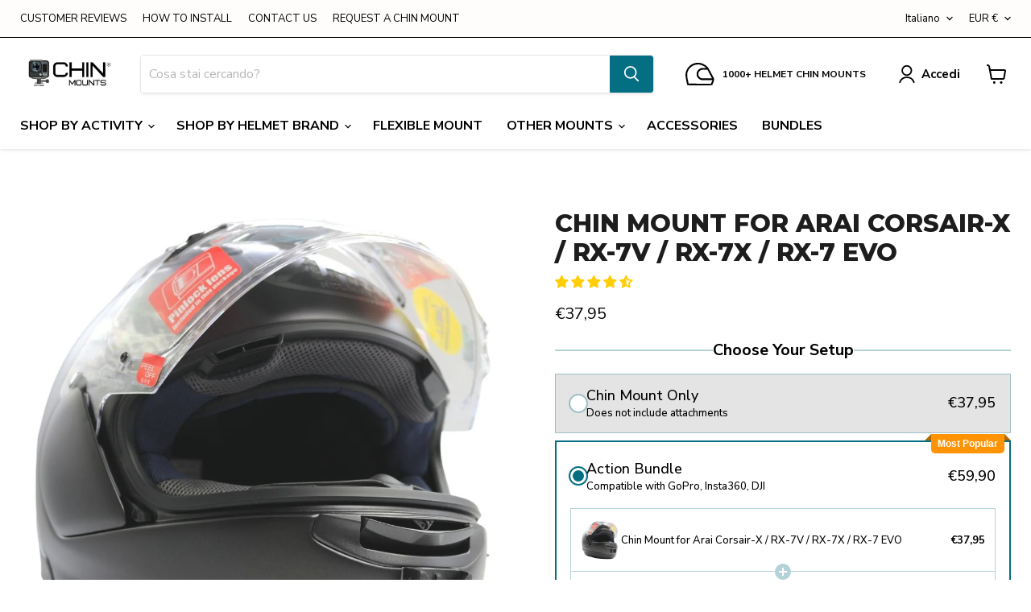

--- FILE ---
content_type: text/javascript; charset=utf-8
request_url: https://chinmounts.com/it-it/cart.js
body_size: -9
content:
{"token":"hWN7sBz0fGK6BLYEeVqouFLF?key=60d96882c05d775014649c42efd44a10","note":"","attributes":{},"original_total_price":0,"total_price":0,"total_discount":0,"total_weight":0.0,"item_count":0,"items":[],"requires_shipping":false,"currency":"EUR","items_subtotal_price":0,"cart_level_discount_applications":[],"discount_codes":[]}

--- FILE ---
content_type: text/javascript; charset=utf-8
request_url: https://chinmounts.com/it-it/cart/update.js
body_size: 549
content:
{"token":"hWN7sBz0fGK6BLYEeVqouFLF?key=60d96882c05d775014649c42efd44a10","note":null,"attributes":{},"original_total_price":0,"total_price":0,"total_discount":0,"total_weight":0.0,"item_count":0,"items":[],"requires_shipping":false,"currency":"EUR","items_subtotal_price":0,"cart_level_discount_applications":[],"discount_codes":[],"items_changelog":{"added":[]}}

--- FILE ---
content_type: text/javascript; charset=utf-8
request_url: https://chinmounts.com/it-it/cart/update.js
body_size: 730
content:
{"token":"hWN7sBz0fGK6BLYEeVqouFLF?key=60d96882c05d775014649c42efd44a10","note":"","attributes":{"_kaching_session_id":"39c52245-c254-4a5c-acd3-a6db4c0392ce"},"original_total_price":0,"total_price":0,"total_discount":0,"total_weight":0.0,"item_count":0,"items":[],"requires_shipping":false,"currency":"EUR","items_subtotal_price":0,"cart_level_discount_applications":[],"discount_codes":[],"items_changelog":{"added":[]}}

--- FILE ---
content_type: text/javascript; charset=utf-8
request_url: https://chinmounts.com/it-it/cart.js
body_size: 18
content:
{"token":"hWN7sBz0fGK6BLYEeVqouFLF?key=60d96882c05d775014649c42efd44a10","note":"","attributes":{},"original_total_price":0,"total_price":0,"total_discount":0,"total_weight":0.0,"item_count":0,"items":[],"requires_shipping":false,"currency":"EUR","items_subtotal_price":0,"cart_level_discount_applications":[],"discount_codes":[]}

--- FILE ---
content_type: application/javascript; charset=utf-8
request_url: https://live.visually-io.com/v/visually.esm.js
body_size: 24137
content:
var n,e,t;!function(n){n.JSCondition="jsCondition",n.JSFunction="jsFunction",n.JSEvent="jsEvent",n.Selector="selector",n.ElementEvent="elementEvent",n.PageLoad="pageLoad",n.Timeout="timeout",n.Inactivity="inactivity",n.ExitIntent="exitIntent",n.Conjunction="conjunction"}(n||(n={})),function(n){n[n.PAUSED=4]="PAUSED"}(e||(e={})),function(n){n[n.LOCAL=0]="LOCAL",n[n.STAGE=1]="STAGE",n[n.PROD=2]="PROD",n[n.TEST=3]="TEST"}(t||(t={}));var r,i="lmi_preview";function o(n,e){(null==e||e>n.length)&&(e=n.length);for(var t=0,r=Array(e);t<e;t++)r[t]=n[t];return r}function u(n,e){var t="undefined"!=typeof Symbol&&n[Symbol.iterator]||n["@@iterator"];if(t)return(t=t.call(n)).next.bind(t);if(Array.isArray(n)||(t=function(n,e){if(n){if("string"==typeof n)return o(n,e);var t={}.toString.call(n).slice(8,-1);return"Object"===t&&n.constructor&&(t=n.constructor.name),"Map"===t||"Set"===t?Array.from(n):"Arguments"===t||/^(?:Ui|I)nt(?:8|16|32)(?:Clamped)?Array$/.test(t)?o(n,e):void 0}}(n))||e&&n&&"number"==typeof n.length){t&&(n=t);var r=0;return function(){return r>=n.length?{done:!0}:{done:!1,value:n[r++]}}}throw new TypeError("Invalid attempt to iterate non-iterable instance.\nIn order to be iterable, non-array objects must have a [Symbol.iterator]() method.")}function c(){return c=Object.assign?Object.assign.bind():function(n){for(var e=1;e<arguments.length;e++){var t=arguments[e];for(var r in t)({}).hasOwnProperty.call(t,r)&&(n[r]=t[r])}return n},c.apply(null,arguments)}function a(n,e){n.prototype=Object.create(e.prototype),n.prototype.constructor=n,s(n,e)}function s(n,e){return s=Object.setPrototypeOf?Object.setPrototypeOf.bind():function(n,e){return n.__proto__=e,n},s(n,e)}!function(n){n.USE_CASE="USE_CASE",n.ADD_TO_CART="ADD_TO_CART"}(r||(r={}));var f=function(n){void 0===n&&(n=function(){return window});try{return Promise.resolve(g(function(){return void 0!==E(function(){return n().removeEventListener})},100,100)).then(function(){return Promise.resolve()})}catch(n){return Promise.reject(n)}},d=function(n,e){void 0===n&&(n=function(){return window}),void 0===e&&(e=!1);try{var t=function(){return Promise.resolve()},r=e&&v()?Promise.resolve(g(function(){return l},1e3,10)).then(function(){}):Promise.resolve(g(function(){return void 0!==E(function(){return n().addEventListener})},10,1e3)).then(function(){});return Promise.resolve(r&&r.then?r.then(t):t())}catch(n){return Promise.reject(n)}},l=!1;function v(){return!0===E(function(){return window.vslyDeferResources})}function m(n,e){void 0===e&&(e=20);var t=0;return function(){var r=arguments;clearTimeout(t),t=setTimeout(function(){return n.apply(void 0,[].slice.call(r))},e)}}window.addEventListener("load",function(){setTimeout(function(){l=!0},2e3)});var h="vsly-hide-theme-preview",p="vslyCtags",w=function(){return new Date(1e3*Math.floor(Date.now()/1e3))},y=function(){try{return Promise.resolve(g(function(){return!!E(function(){return window.loomi.jitsu})},v()?1e3:500,120)).then(function(){return E(function(){return window.loomi.jitsu})})}catch(n){return Promise.reject(n)}};function g(n,e,t,r){return void 0===e&&(e=500),void 0===t&&(t=4),new Promise(function(i,o){n()?i(0):0!==t?setTimeout(function(){r&&r()&&o("condition rejected "+E(function(){return n.toString()})),g(n,e,t-1).then(i).catch(o)},e):o("condition rejected "+E(function(){return n.toString()}))})}function _(n,e){function t(r){try{var i=n();i?r(i):setTimeout(function(){return t(r)},e)}catch(n){console.error("vsly-when",n),setTimeout(function(){return t(r)},e)}}return void 0===e&&(e=500),new Promise(function(n){t(n)})}function S(n){return!Array.isArray(n)||0===n.length}function E(n,e){void 0===e&&(e=void 0);try{return n()}catch(n){return e}}var I=function(n){return n&&decodeURIComponent(document.cookie.replace(new RegExp("(?:(?:^|.*;)\\s*"+encodeURIComponent(n).replace(/[\-\.\+\*]/g,"\\$&")+"\\s*\\=\\s*([^;]*).*$)|^.*$"),"$1"))||null};function P(){return b(function(){var n=new Function(document.querySelector('script[id="__st"]').textContent+";return __st.cid.toString()")();return n&&window.localStorage.setItem("vsly__st",n),!0}),E(function(){return window.__st.cid.toString()})||window.localStorage.getItem("vsly__st")}function b(n,e,t){void 0===e&&(e=5),void 0===t&&(t=500),e>=0&&!E(n)&&setTimeout(function(){E(n)||b(n,e-1)},t)}var A=function(n){return void 0===n&&(n=window.loomi_ctx.env),n===t.STAGE?"sdk.loomi-stg.xyz":"live.visually-io.com"};function C(n){return n.replace(/[^a-z_A-Z0-9]/gi,"_")}var k=function(){return!!E(function(){return x()()})},x=function(){return E(function(){return window.Shopify.customerPrivacy.analyticsProcessingAllowed})||E(function(){return window.Shopify.customerPrivacy.userCanBeTracked})||E(function(){return window.visually.analyticsProcessingAllowed})};function T(){var n=y();return{register:function(e,t,r,i){n.then(function(n){return E(function(){return n.register(e,t,r,i)})})},track:function(e,t,r){return Promise.resolve(n).then(function(n){return Promise.resolve(E(function(){return n.track(e,t,r)})).then(function(){})})}}}function N(n,e,t){return{id:"lmi-"+ ++j,isApplied:!1,kind:n,selector:e,value:t}}function O(n,e){var t,r=!1;return null!==n.previousElementSibling?t=n.previousElementSibling:(t=n.parentElement,r=!0),t?(n.outerHTML=e,r?t.firstElementChild:t.nextElementSibling):n}var j=Math.round(1e4*Math.random()),L=[],R=new Map,U="lmwv";function D(){return!!E(function(){return window.vsly_fbs})}function M(){return window.location.search.includes("lmi_debug")||D()}function q(){var n;M()&&(n=console).debug.apply(n,["loomi-editor"].concat([].slice.call(arguments)))}function J(){var n;M()&&(n=console).error.apply(n,["loomi-editor"].concat([].slice.call(arguments)))}var F=!0,B={},V=/*#__PURE__*/function(){function n(n,e){this._value=void 0,this._addedAt=void 0,this._value=n,this._addedAt=e||(new Date).getTime()}var e=n.prototype;return e.value=function(){return this._value},e.addedAt=function(){return this._addedAt},n}(),H=/*#__PURE__*/function(){function n(n,e){this.backend=void 0,this.ttlMillis=void 0,this.backend=n,this.ttlMillis=e}var e=n.prototype;return e.isValid=function(n){return!!n&&(new Date).getTime()-n.addedAt()<=this.ttlMillis},e.get=function(n){var e=this.backend.get(n),t=this.isValid(e);if(e&&t)return e.value();t||this.backend.remove(n)},e.set=function(n,e,t){var r=new V(e,t);this.backend.set(n,r)},n}(),G=/*#__PURE__*/function(){function n(n){this.namespace=void 0,this.namespace="vsly_cache_"+n,window[this.namespace]={}}var e=n.prototype;return e.get=function(n){var e=this;return E(function(){return window[e.namespace][n]})},e.remove=function(n){var e=this;E(function(){return delete window[e.namespace][n]})},e.set=function(n,e){window[this.namespace][n]=e},n}(),W=/*#__PURE__*/function(){function n(n){this.namespace=void 0,this.namespace="vsly_cache_"+n}var e=n.prototype;return e.get=function(n){var e=this;return E(function(){var t=sessionStorage.getItem(e.namespace+"_"+n);if(t){var r=JSON.parse(t);return new V(r._value,r._addedAt)}})},e.remove=function(n){sessionStorage.removeItem(this.namespace+"_"+n)},e.set=function(n,e){sessionStorage.setItem(this.namespace+"_"+n,JSON.stringify(e))},n}(),z=/*#__PURE__*/function(n){function e(e,t){return n.call(this,new W(e),t)||this}return a(e,n),e}(H),Y=/*#__PURE__*/function(n){function e(e,t){return n.call(this,new G(e),t)||this}return a(e,n),e}(H),K=function(n,e){void 0===e&&(e=8397271938200529);for(var t,r=3735928559^e,i=1103547991^e,o=0;o<n.length;o++)t=n.charCodeAt(o),r=Math.imul(r^t,2654435761),i=Math.imul(i^t,1597334677);return r=Math.imul(r^r>>>16,2246822507)^Math.imul(i^i>>>13,3266489909),""+(4294967296*(2097151&(i=Math.imul(i^i>>>16,2246822507)^Math.imul(r^r>>>13,3266489909)))+(r>>>0))},Q="targeting-changed",$="vsly-redirected-event",X="vslyThemeTest";function Z(n){return E(function(){return window.visually.flags[n]},!1)}function nn(){return E(function(){return!0===window.vslyDeferWidgets||Z("sdk-defer-widgets")},!1)}function en(n,e,t,r,i){void 0===t&&(t=10),void 0===r&&(r=!1),void 0===i&&(i="none");var o=n._USE_CASE,u=n._USE_CASE_VARIANT,a=n._USE_CASE_AUDIENCES,s=n._USE_CASE_VERSION,f=n._USE_CASE_GA_VARIANT,d=n._USE_CASE_GA;if(!D()&&!cn()&&function(n){try{var e=location.pathname,t=new URL(n);if(location.search.includes("vsly-redirected-from"))return!1;if(!0===E(function(){return window.visually.flags["sdk-kill-advanced-redirect-checks"]}))return!0;var r=!1,i=decodeURIComponent(location.search);return t.searchParams.forEach(function(n,e){var t=decodeURIComponent(e+"="+n);i.includes(t)||(r=!0)}),!!((E(function(){return Array.from(t.searchParams.values()).length})||0)>0&&r)||e!==t.pathname}catch(n){return!1}}(e)&&function(n,e,t){var r="vsly-redirect-"+K(t._USE_CASE+"-"+t._USE_CASE_VARIANT+"-"+t._USE_CASE_VERSION+"-"+n);return"session"===e?"true"!==sessionStorage.getItem(r)&&(sessionStorage.setItem(r,"true"),!0):"user"!==e||"true"!==localStorage.getItem(r)&&(localStorage.setItem(r,"true"),!0)}(e,i,n)){m();var l=o+"-"+u,v={type:"USE_CASE",ts:w().valueOf(),payload:c({sid:E(function(){return window.loomi_ctx.session.id}),user:{anonymous_id:E(function(){return window.loomi_ctx.userId})},use_case:o,use_case_variant:u},s?{version:s}:{},a?{audiences:a}:{}),options:{gaName:E(function(){return C(d)}),gaVariant:E(function(){return C(f)})}};E(function(){sn(o)&&(v.payload.clickId="redirect",v.options.isRedirect=!0)}),setTimeout(function(){try{var n=function(){location.replace&&location.replace(u)};m();var t=JSON.stringify(v),i=btoa(unescape(encodeURIComponent(t))),o=!l.includes(on),u=e;try{new URLSearchParams(location.search).forEach(function(n,e){(r||un(e))&&(u=tn(u,e,n))})}catch(n){q("e87",{redirectUrl:u,key:l,event:t,ex:n})}u=tn(u,"vsly-redirected-from",l),o&&(u=tn(u,$,i));var c=function(){if(Z("track-b4-redirect"))return Promise.resolve(y()).then(function(){return Promise.resolve(window.loomi.jitsu.track(v.type,v.payload,v.options)).then(function(){})})}();return Promise.resolve(c&&c.then?c.then(n):n())}catch(n){return Promise.reject(n)}},t)}function m(){document.body&&(document.body.style.opacity=0)}}function tn(n,e,t){try{var r=new URL(n);return r.searchParams.append(e,t),r.href}catch(e){return n+(n.includes("?")?"&":"?")+"key="+t}}function rn(n){return{_USE_CASE:n.experienceId,_USE_CASE_VARIANT:n.variantId,_USE_CASE_VERSION:n.version,_USE_CASE_AUDIENCES:E(function(){return window.loomi_ctx.audiences.join("|")},""),_USE_CASE_GA:n.gaExperienceName,_USE_CASE_GA_VARIANT:n.gaVariantName}}var on="theme_test_redirect_back_to_main",un=function(n){return n.toLowerCase().startsWith("utm")};function cn(){return E(function(){return window.Shopify.designMode},!1)}function an(){return E(function(){return window.Shopify.country})||E(function(){return window.visually.country})}var sn=function(n){return window.loomi.conf.experiments.find(function(e){return e.name===n}).isRedirect},fn=function(n,e){E(function(){return!0===window.visually.flags["sdk-disable-dynamic-height-strategy"]},!1)||n&&function(n,e,t){for(var r=n,i=0;r.parentElement&&i<10;)t(r.parentElement),r=r.parentElement,i+=1}(n,0,function(n){var e,t=n.style.height;(e=t)&&""!==e&&(n.style.removeProperty("height"),n.style.minHeight=t)})};function dn(n,e,t,r){if(!document.body.contains(r)){var i=document.querySelector(t);return i?(e(),n(),{element:i,isDetached:!0}):{isDetached:!1}}return{isDetached:!1}}function ln(n){if(!E(function(){return window.visually.flags["visibility-redo"]}))return document.querySelector(n);for(var e=document.querySelectorAll(n),t=0;t<e.length;t++){var r=e.item(t);if(vn(r))return r}return E(function(){return e[0]})}function vn(n){try{if(!E(function(){return window.visually.flags["visibility-redo"]}))return!0;if(!n)return!1;var e=n.getBoundingClientRect(),t=getComputedStyle(n);return!E(function(){return"none"==t.display||"0"==t.opacity||"hidden"==t.visibility||e.width<=5&&e.height<=5||"none"==n.style.display||"0"==n.style.opacity||"hidden"==n.style.visibility})}catch(n){return!0}}var mn,hn="visually",pn="widgets";function wn(n,e){var t=n+e,r="vslyw-"+t;if(!document.getElementById(r)){var i=document.createElement("script");i.id=r,i.type="text/javascript";var o=E(function(){return window.visually.flags["bunny-cdn"]}),u=A();i.src="https://"+(o?"assets.visually.io":u)+"/widgets/"+t+".js",document.head.appendChild(i)}}window.IntersectionObserver&&(mn=new IntersectionObserver(function(n,e){n.forEach(function(n){if(n.isIntersecting){var t=n.target;(function(n){var e=n.getAttribute("lmw"),t=n.getAttribute(U);if(e&&t){var r=e+t;return g(function(){return E(function(){return!!window[hn][pn][r]})&&E(function(){return!!window.preact})},50,500).then(function(){E(function(){return window[hn][pn][r]("#"+n.id)})}),!0}return!1})(t)&&e.unobserve(t)}})},{root:null,rootMargin:window.vslyDeferWidgetsMargin||"100px",threshold:.1}));var yn="vsly-orig-sel";function gn(n,e){try{var t=n()}catch(n){return e(n)}return t&&t.then?t.then(void 0,e):t}var _n=function(n){try{return Promise.resolve(gn(function(){return Promise.resolve(g(function(){return!!E(function(){return document.querySelector(n)})},250,100)).then(function(){return Promise.resolve(document.querySelector(n))})},function(n){return Promise.reject(n)}))}catch(n){return Promise.reject(n)}};function Sn(n,e,t){var r=e.extra;return t&&t>=3?void 0!==r&&!!E(function(){return n.childNodes[r]}):!!r&&!!E(function(){return n.childNodes[r]})}var En,In,Pn=function(n){try{return Cn()?Promise.resolve(!0):(E(function(){try{return Promise.resolve(g(function(){return!!document&&!!document.head},10,2e3)).then(function(){var n=document.head||document.getElementsByTagName("head")[0];if(!n.querySelector("#"+h)){var e=document.createElement("style");e.id=h,e.appendChild(document.createTextNode("#preview-bar-iframe,#PBarNextFrameWrapper,#PBarNextFrame { display: none !important;}")),n.appendChild(e)}})}catch(n){return Promise.reject(n)}}),Promise.resolve(Ln()).then(function(e){var t=!Tn(e),r=E(function(){return!window.loomi_ctx.testedThemes.includes(e.id)});return!(!t||!r)||xn(e,n)}))}catch(n){return Promise.reject(n)}},bn=function(n){var e=jn();return e.searchParams.append("preview_theme_id",""+(n||"")),e},An=function(){var n="vsly-tts";if(!On(n)){kn();var e=bn("");e.searchParams.append(n,"1"),document.body.style.opacity=0,location.replace(e.href)}},Cn=function(){var n="vsly_disableThemeTest",e=On("disableThemeTest")||!!sessionStorage.getItem(n);return e&&sessionStorage.setItem(n,"1"),cn()||e},kn=function(){return[sessionStorage,localStorage].forEach(function(n){return n.removeItem(X)})},xn=function(n,e){return n.id===e||Tn(n)&&!e},Tn=function(n){return"main"===n.role},Nn=function(n){return n.getItem(X)},On=function(n){return E(function(){return jn().searchParams.has(n)})},jn=function(){return E(function(){return new URL(window.location.href)})},Ln=function(){try{return Promise.resolve(g(function(){return E(function(){return window.Shopify.theme.id>0})},20,150)).then(function(){return window.Shopify.theme})}catch(n){return Promise.reject(n)}},Rn="data-rid",Un="data-alchemy-element-root",Dn=0;function Mn(n){return n.hasAttribute(Rn)||n.hasAttribute(Un)}function qn(){L.filter(function(n){return!n.isApplied}).forEach(function(n){try{var e=E(function(){return document.body.querySelector(n.selector)});if(!e)return void function(n,e,t,r,i){void 0===r&&(r=100),void 0===i&&(i=10);var o=!!e,u=E(function(){return B[n]})||0;!o&&F&&u<i&&(F=!1,B[n]=(E(function(){return B[n]})||0)+1,setTimeout(function(){try{t()}catch(e){J("failed to run setTimeout on refreshAllElementsSets",n,e)}F=!0},r+50*u))}(n.selector,e,qn,100,10);if(R.has(n.id))return;if(Z("sdk-hydration-support")&&function(n,e){if(n&&(void 0===En&&(En=!!document.querySelector("["+Un+"],["+Rn+"]")),En)&&function(n){return["replace","appendBefore","appendAfter","compound","widget","moveElem"].includes(n.kind)}(e))for(var t=n;t;t=t.parentElement)if(Mn(t))return!0;return!1}(e,n)&&!function(){var n=!!window.elementIdToRuntimeInitialized&&Object.values(window.elementIdToRuntimeInitialized).length>0;n&&0===Dn&&(Dn=Date.now());var e=Date.now()-Dn;return n&&e>100}())return;var t=Jn(n,e);t&&(R.set(n.id,t),n.isApplied=!0)}catch(e){!function(){var n;M()&&(n=console).warn.apply(n,["loomi-editor"].concat([].slice.call(arguments)))}("failed to resolve command from mutation request with exception.",e,n)}}),Vn()}function Jn(n,e){if("replace"===n.kind)return function(n,e,t,r){var i=!1,o=t.outerHTML;return{id:n,isApplied:function(){return i},kind:"replace",do:function(){i||t.outerHTML!==r&&(t=O(t,r),fn(t),i=!0)},undo:function(){i&&t.outerHTML!==o&&(t=O(t,o),i=!1)},redoIfNeeded:function(){return!1},setDebugId:function(n){return n}}}(n.id,0,e,n.value);if("appendBefore"===n.kind||"appendAfter"===n.kind)return function(n,e,t,r){var i=!1,o=document.querySelector(e),u=document.createElement("div"),c=function(){i||("appendBefore"===r&&(o=document.querySelector(e),E(function(){return o.parentNode.insertBefore(u,o)}),fn(o),u=O(u,t),i=!0),"appendAfter"===r&&(i||((o=document.querySelector(e)).nextSibling?(E(function(){return o.parentNode.insertBefore(u,o.nextSibling)}),fn(o)):(E(function(){return o.parentNode.appendChild(u)}),fn(o)),u=O(u,t),i=!0)),i=!0)},a=function(){i&&(u.remove(),i=!1)};return{id:n,isApplied:function(){return i},kind:r,do:c,undo:a,redoIfNeeded:function(){var n=dn(c,a,e,o);return n.element&&(o=n.element),n.isDetached},setDebugId:function(n){return n}}}(n.id,n.selector,n.value,n.kind);if("appendCss"===n.kind)return function(n,e,t){var r=!1,i=document.querySelector(e),o=document.createElement("style"),u=function(){r||(o.innerHTML=t,document.head.appendChild(o),r=!0)},c=function(){r&&(o.remove(),r=!1)};return{id:n,kind:"appendCss",isApplied:function(){return r},do:u,undo:c,redoIfNeeded:function(){var n=dn(u,c,e,i);return n.element&&(i=n.element),n.isDetached},setDebugId:function(n){return n}}}(n.id,n.selector,n.value);if("appendJs"===n.kind)return function(n,e,t,r,i){var o=!1,u=document.querySelector(e),c=document.createElement("script");c.setAttribute("type","application/javascript");var a=function(){o||(c.innerHTML=function(n,e){return n&&e?'(function (){\n    const _USE_CASE = "'+e.experienceId+'";\n    const _USE_CASE_VARIANT = "'+e.variantId+'";\n    const _USE_CASE_VERSION = '+E(function(){return e.version||0},0)+';\n    const _USE_CASE_AUDIENCES = "'+E(function(){return window.loomi_ctx.audiences.join("|")},"")+'";\n    const _USE_CASE_GA = "'+E(function(){return e.gaExperienceName.replace(/"/g,'\\"')},e.gaExperienceName)+'";\n    const _USE_CASE_GA_VARIANT = "'+E(function(){return e.gaVariantName.replace(/"/g,'\\"')},e.gaVariantName)+'";\n    const _USE_CASE_CTX = {_USE_CASE,_USE_CASE_VARIANT,_USE_CASE_VERSION,_USE_CASE_AUDIENCES,_USE_CASE_GA,_USE_CASE_GA_VARIANT};\n    '+n+"\n  })()":n}(t,i),document.body.appendChild(c),o=!0)},s=function(){o&&(c.remove(),o=!1)};return{id:n,kind:"appendJs",isApplied:function(){return o},do:a,undo:s,redoIfNeeded:function(){var n=dn(a,s,e,u);return n.element&&(u=n.element),n.isDetached},setDebugId:function(n){return n}}}(n.id,n.selector,n.value,0,n.options);if("appendFont"===n.kind){var t=JSON.parse(n.value);if(t&&t.family&&t.weights)return function(n,e,t){t=t||n;var r,i,o=!1,u=document.createElement("link"),c=(i=e.weights,(r=e.family).toLowerCase().includes("jetbrains")&&(r="JetBrains Mono"),"https://fonts.googleapis.com/css2?family="+encodeURIComponent(r)+":wght@"+E(function(){return i.join(";")})+"&display=block");return u.setAttribute("href",c),u.setAttribute("rel","stylesheet"),{id:n,isApplied:function(){return o},kind:"appendFont",do:function(){o||(document.head.appendChild(u),o=!0)},undo:function(){o&&(u.remove(),o=!1)},redoIfNeeded:function(){return!1}}}(n.id,t,n.id)}else{if("compound"===n.kind){var r=n.value.map(function(t){return t.options=n.options,Jn(t,e)}).filter(function(n){return n});return function(n,e,t){var r=!1;return{id:n,isApplied:function(){return r},kind:"compound",do:function(){r||(e.filter(function(n){return!n.isApplied()}).forEach(function(n){n.setDebugId&&n.setDebugId(t),n.do()}),r=!0)},undo:function(){r&&(e.filter(function(n){return n.isApplied()}).reverse().forEach(function(n){return n.undo()}),r=!1)},redoIfNeeded:function(){return e.map(function(n){return n.redoIfNeeded()}).filter(function(n){return n}).length>0}}}(n.id,r,n.id)}if("widget"===n.kind){var i=E(function(){return n.block.value}),o=E(function(){return i.env.sectionId.substring(1)},n.id);return function(n,e,t,r,i,o,c){void 0===c&&(c="");var a=!1,s="vslyp-"+e,f=null,d=null,l=[],v=function(){a||(wn(r,c),"replace"===n?p():w(),nn()&&mn||m(),a=!0)},m=function(){var n=r+c;g(function(){return E(function(){return!!window[hn][pn][n]})&&E(function(){return!!window.preact})},50,500).then(function(){fn(f),E(function(){return window[hn][pn][n]("#"+e)})})},h=function(){if(a){d&&d.remove();var e=document.getElementById(s);if(e&&e.remove(),"replace"===n&&f&&f.children&&f.children.length>0)for(var t,r=0,i=u(f.children);!(t=i()).done;)t.value.style.display=l[r],r+=1;a=!1}},p=function(){if(f=ln(t)){if(l=[],f.children&&f.children.length>0)for(var n,e=u(f.children);!(n=e()).done;){var r=n.value;r&&!r.getAttribute("preact")&&(l.push(r.style.display),r.style.display="none")}y(),f.appendChild(d),nn()&&mn&&mn.observe(d)}else J("vsly","failed to find element with selector: "+t+" when trying to replace with widget")},w=function(){(f=ln(t))?(y(),f.insertAdjacentElement("appendBefore"===n?"beforebegin":"afterend",d),nn()&&mn&&mn.observe(d)):J("vsly","failed to find element with selector: "+t+" when trying to append widget")},y=function(){if(!(d=document.getElementById(e))){(d=document.createElement("section")).style.all="unset",d.style.width="100%",d.setAttribute("preact","1"),d.setAttribute("lmw",r),d.setAttribute(U,c),d.id=e;var n=document.createElement("script");n.id=s,n.setAttribute("type","text/props"),n.innerHTML=JSON.stringify(i),E(function(){return document.body.appendChild(n)})}};return{id:e,isApplied:function(){return a},kind:"widget",do:v,undo:h,redoIfNeeded:function(){var n=dn(v,h,t,f);return n.element&&(f=n.element),n.isDetached}}}(i.htmlKind,o,n.selector,i.widgetId,i.env,0,i.version)}if("moveElem"===n.kind){var c=E(function(){return n.block.value});return function(n,e,t,r){var i=!1,o={display:""},u=null,c=null,a=function(){i||g(function(){return u=document.querySelector(e),c=document.querySelector(t),!!u&&!!c},50,500).then(function(){u=document.querySelector(e),c=document.querySelector(t),s()})},s=function(){c&&u&&(o={display:c.style.display,parentNode:u.parentElement,nextSib:u.nextElementSibling,prevSib:u.previousElementSibling},"appendBefore"===r?c.insertAdjacentElement("beforebegin",u):"appendAfter"===r?c.insertAdjacentElement("afterend",u):"replace"===r&&(c.style.display="none!important",c.insertAdjacentElement("afterend",u)),u.setAttribute(yn,e),i=!0)};return{id:n,isApplied:function(){return i},kind:"moveElem",do:a,undo:function(){i&&c&&u&&(o&&o.prevSib?o.prevSib.insertAdjacentElement("afterend",u):o&&o.nextSib?o.nextSib.insertAdjacentElement("beforebegin",u):o&&o.parentNode&&o.parentNode.appendChild(u),"replace"===r&&(c.style.display=o.display),u.removeAttribute(yn),i=!1)},redoIfNeeded:function(){return!(E(function(){return u.hasAttribute(yn)})&&document.body.contains(u)||(i=!1,a(),0))}}}(n.id,n.selector,c.destSelector,E(function(){return c.htmlKind}))}if("automation"===n.kind)return d=E(function(){return n.block.value}).steps,l=!1,{id:"automation-"+(new Date).getDate(),kind:"automation",isApplied:function(){return l},do:function(){if(!l){l=!0;try{d.sort(function(n,e){return n.order-e.order}).map(function(n){switch(n.kind){case"click":return function(){return function(n){try{return Promise.resolve(gn(function(){return q("fake-click","about to click on:",n.selector),Promise.resolve(_n(n.selector)).then(function(n){return n&&n.click(),Promise.resolve()})},function(n){return Promise.reject(n)}))}catch(n){return Promise.reject(n)}}(n)};case"type":return function(){return function(n){try{return Promise.resolve(gn(function(){return q("fake-click","about to type on:",n.selector,"with text: ",n.data),Promise.resolve(_n(n.selector)).then(function(e){var t=E(function(){return Object.getOwnPropertyDescriptor(window.HTMLInputElement.prototype,"value").set});E(function(){return t.call(e,n.data||"")});var r=new Event("input",{bubbles:!0});return e.dispatchEvent(r),Promise.resolve()})},function(n){return Promise.reject(n)}))}catch(n){return Promise.reject(n)}}(n)};case"scroll":return function(){return function(n){try{return Promise.resolve(gn(function(){return q("fake-click","about to scroll to:",n.selector),Promise.resolve(_n(n.selector)).then(function(n){return n.scrollIntoView(!0),Promise.resolve()})},function(n){return Promise.reject(n)}))}catch(n){return Promise.reject(n)}}(n)};case"wait":return function(){return function(n){try{try{return q("fake-click","about to wait for: "+n.data+"ms"),Promise.resolve(new Promise(function(e){setTimeout(function(){return e()},E(function(){return n.data})||1e3)}))}catch(n){return Promise.reject(n)}}catch(n){return Promise.reject(n)}}(n)};default:return function(){return Promise.resolve()}}}).reduce(function(n,e){return n.then(function(n){return e()})},Promise.resolve()).then()}catch(n){J("failed to run automation with exception:",n)}}},undo:function(){},redoIfNeeded:function(){return!1}};if("visualEdit"===n.kind){var a=E(function(){return n.block.value});return function(n,e){var t=!1,r={},i=function(n,e,t){void 0===t&&(t=!0);var i=e.subChanges.map(function(t){switch(t.kind){case"text":return function(n,e,t){if(!n)return function(){};var r=e.extra;if(Sn(n,e,t)){var i=n.childNodes[r].textContent;return n.childNodes[r].textContent=e.value,function(){return n.childNodes[r].textContent=i}}var o=n.textContent;return n.textContent=e.value,function(){return n.textContent=o}}(n,t,e.version);case"style":return function(n,e){if(!n)return function(){};var t=E(function(){return n.style[e.key]},null);return n.style.setProperty(e.key,e.value,"important"),function(){return n.style.setProperty(e.key,t)}}(n,t);case"image":return function(n,e){if(!n||!n.removeAttribute||!n.getAttribute)return function(){};var t=n.getAttribute("srcset")||"";n.removeAttribute("srcset");var r=E(function(){return n.src},void 0);n.src=e.value;var i=n.parentElement,o=i&&"PICTURE"===i.nodeName,u=[];return o&&i.querySelectorAll("source").forEach(function(n){u.push(n.getAttribute("srcset")||""),n.removeAttribute("srcset")}),function(){n.setAttribute("srcset",t),n.src=r,o&&i.querySelectorAll("source").forEach(function(n,e){n.setAttribute("srcset",u[e])})}}(n,t);case"video":return function(n,e){if(!n||!n.setAttribute)return function(){};var t=n.innerHTML;n.innerHTML="";var r=n.getAttribute("src")||"";return n.setAttribute("src",e.value),function(){n.innerHTML=t,n.setAttribute("src",r)}}(n,t);case"attr":return function(n,e){if(!n||!n.setAttribute||!n.getAttribute)return function(){};var t=n.getAttribute(e.key);return n.setAttribute(e.key,e.value),function(){return t?n.setAttribute(e.key,t):n.removeAttribute(e.key)}}(n,t)}});t&&(r[e.selector]={ve:e,elem:n,reverts:i})};return{id:n,kind:"visualEdit",isApplied:function(){return t},do:function(){t||(t=!0,e.forEach(function(n){g(function(){return!!document.querySelector(n.selector)},250,300).then(function(){var e=document.querySelector(n.selector);i(e,n)})}))},undo:function(){t&&(t=!1,Object.values(r).forEach(function(n){return n.reverts.forEach(function(n){return n()})}),r={})},redoIfNeeded:function(){if(!t)return!1;var n=!1;return Object.values(r).forEach(function(e){n=document.body.contains(e.elem)?function(n,e){return n.ve.subChanges.forEach(function(t,r){t.value!==function(n,e,t){switch(e.kind){case"text":return function(n,e,t){var r=e.extra;return Sn(n,e,t)?n.childNodes[r].textContent:n.textContent}(n,e,t);case"attr":return function(n,e){return n.getAttribute(e.key)}(n,e);case"style":return function(n,e){return E(function(){return n.style[e.key]},null)}(n,e);case"image":case"video":return function(n){return n.src}(n)}}(n.elem,t,n.ve.version)&&(E(function(){return n.reverts[r]()}),i(n.elem,{selector:n.ve.selector,subChanges:[t]},!1),e=!0)}),e}(e,n):function(n){n.reverts.forEach(function(n){return n()});var e=document.querySelector(n.ve.selector);return e&&i(e,n.ve),!0}(e)}),n}}}(n.id,a.changes)}if("pageRedirect"===n.kind){var s=E(function(){return n.block.value});if(s)return function(n,e,t){return{id:n,kind:"pageRedirect",isApplied:function(){return!1},do:function(){en(rn(t),e.destUrl,e.redirectAfter,!0===e.retainQueryParams,e.stickinessMode)},undo:function(){},redoIfNeeded:function(){return!1},setDebugId:function(n){return""}}}(n.id,s,n.options)}else if("themeTest"===n.kind){var f=E(function(){return n.block.value});if(f)return function(n,e,t){var r=function(){return!1};return{id:n,kind:"themeTest",isApplied:r,do:function(){return function(n,e,t){void 0===t&&(t=10);try{return Z("kill-theme-testing")?Promise.resolve():Promise.resolve(Pn(e)).then(function(r){r||(function(n,e){var t=n._USE_CASE!==on;(function(n){return!!n})(e)&&t&&[sessionStorage,localStorage].forEach(function(n){return n.setItem(X,"1")})}(n,e),en(n,bn(e).href,t,!0,"session"))})}catch(n){return Promise.reject(n)}}(rn(t),e.targetThemeId)},undo:r,redoIfNeeded:r,setDebugId:r}}(n.id,f,n.options)}}var d,l}var Fn,Bn=!1;function Vn(){Bn||(Bn=!0,requestAnimationFrame(Hn))}function Hn(){R.forEach(function(n){try{n.isApplied()?n.redoIfNeeded():n.do()}catch(e){J("failed to apply mutation command with exception:",e,n)}}),Bn=!1}function Gn(n){try{var e=R.get(n),t=e&&e.undo();R.delete(n);var r=L.findIndex(function(e){return e.id==n});return(i=E(function(){return L[r].selector}))&&E(function(){return B[i]})&&delete B[i],L.splice(r,1),Vn(),t}catch(n){return}var i}function Wn(n){return"div"===n.selector&&(n.selector="body div"),L.push(n),qn(),{revert:function(){return Gn(n.id)},mutationId:n.id}}function zn(){var n=E(function(){return window.loomi_ctx.cart});if(n)return n;var e=localStorage.getItem("loomi-cart");if(e)try{return JSON.parse(e)}catch(n){}}!function(n){n.CART_CHANGE="CART_CHANGE",n.LOYALTY_CHANGE="LOYALTY_CHANGE"}(Fn||(Fn={}));var Yn=m(function(n,e){var t=function(n,e){var t=new Event(Q);return t.key=n,t.value=e,t}(n,e);document.dispatchEvent(t),console.debug("Targeting has changed:",t)},80),Kn=function(){return window.loomi_ctx.session.id};function Qn(n){return E(function(){return n.items.map(function(n){return E(function(){return n.selling_plan_allocation.selling_plan.name.toLowerCase()})}).filter(function(n){return!!n})},[])}function $n(){return JSON.parse(localStorage.getItem("loomi-cart-history")||"[]")}var Xn=function(n,e){try{var t,r=this.cart;if(!r)return Promise.resolve(0);if(!E(function(){return window.visually.flags["currency-aware-client-targeting"]}))return Promise.resolve(0);var i=function(){try{var i=r.currency===n?(t=1,r.total_price/100):function(){if(e)return Promise.resolve(g(function(){return!!window.loomi_ctx.Currency},100,10)).then(function(){var e=(window.loomi_ctx.Currency.convert(r.total_price,r.currency,n)||0)/100;return t=1,e})}()}catch(n){return}return i&&i.then?i.then(void 0,function(){}):i}();return Promise.resolve(i&&i.then?i.then(function(n){return t?n:0}):t?i:0)}catch(n){return Promise.reject(n)}};function Zn(){var n=this,e=E(function(){return n.cart.items});if(e&&e.length>0){var t=Kn(),r=localStorage.getItem("vsly-last-atc-sid");if(!r)return!1;if(r!==t)return!0;var i=e.map(function(n){return""+n.variant_id});return!!E(function(){return $n().find(function(n){return!!n.sid&&i.includes(""+n.variant_id)&&""+n.sid!=t})})}return!1}function ne(n,e){function t(n){return n.toLowerCase()}var r={"==":function(e){return t(e)==t(n)},"!=":function(e){return t(e)!=t(n)},contains:function(e){return t(e).includes(t(n))},matches:function(e){return new RegExp(n).test(e)}};return!!this.CartSubs().find(function(n){return r[e](n)})}function ee(){return Qn(this.cart)}function te(n){var e=this.cart;return!!E(function(){return e.items.find(function(e){return e.handle===n})})}function re(n){var e=this.cart;return!!E(function(){return e.items.find(function(e){return!!e.tags&&e.tags.includes(n)})})}function ie(n){var e=this.cart;if(e.items.length<=0)return!1;var t=E(function(){return e.items.filter(function(e){return!!e.tags&&e.tags.includes(n)})});return E(function(){return t.length===e.items.length},!1)}function oe(n){var e=this.cart;return!!E(function(){return e.items.find(function(e){return!!e.collections&&e.collections.includes(n)})})}function ue(){return!0===E(function(){return window.loomi_ctx.loyalty.isMember},!1)}function ce(){return E(function(){return window.loomi_ctx.loyalty.pointsBalance},0)}function ae(){return E(function(){return window.loomi_ctx.loyalty.earnedPoints},0)}function se(){var n=E(function(){return window.loomi_ctx.sessionProducts});if(n)return n;var e=localStorage.getItem("loomi_session_products"),t=e?JSON.parse(e):[];return E(function(){return t.filter(function(n){return""!=n.handle}).reverse().slice(0,20)})}function fe(n){return JSON.parse(localStorage.getItem(n)||"[]")}function de(n,e,t,r){n=n||[],e=e||[];var i=E(function(){return e.filter(function(e){return!n.find(t(e))})})||[],o=[].concat(n,i).slice(0,25);return o.length>0&&localStorage.setItem(r,JSON.stringify(o)),o}function le(){return JSON.parse(localStorage.getItem("loomi_purchased_products")||"[]")}var ve,me,he="vsly_params_history",pe="vsly_visited_pages",we=function(n){try{var e=n.matches?me.MOBILE:me.DESKTOP,t=function(){if(ve!=e){q("device-listener","device changed to "+e+" from "+ve),window.loomi_ctx.deviceOverride=e===me.MOBILE?"m":"d",ve=e;var n=E(function(){return window.visually.reload}),t=function(){if(n)return Promise.resolve(n()).then(function(){});J("device-listener","can't find reload function")}();if(t&&t.then)return t.then(function(){})}}();return Promise.resolve(t&&t.then?t.then(function(){}):void 0)}catch(n){return Promise.reject(n)}};function ye(){if(E(function(){return!0===window.visually.flags["reload-on-device-changed"]})){var n=E(function(){return window.vslyDesktopBreakpoint})||960;n<=0&&(n=960);var e=window.matchMedia("(max-width: "+n+"px)");e.removeEventListener("change",we),e.addEventListener("change",we)}}!function(n){n.MOBILE="MOBILE",n.DESKTOP="DESKTOP"}(me||(me={}));var ge=function(){return edgetag("getUserId")},_e="lmi_type",Se="lmi_from",Ee="lmi_class",Ie="lmi_utm_data",Pe={utm_source:"source",utm_medium:"medium",utm_campaign:"campaign",utm_term:"term",utm_content:"content"},be=function(n,e){void 0===e&&(e=3);for(var t=n,r=0;r<e;r++)try{var i=decodeURIComponent(t);if(i===t)break;t=i}catch(n){break}return t};function Ae(){var n,e,t,r=(n=function(n){if(function(n){return!n||"{}"===JSON.stringify(n)}(n))return null;var e={};return n.campaign&&(e.campaign=n.campaign),n.medium&&(e.medium=n.medium),n.source&&(e.source=n.source),n.term&&(e.term=n.term),n.content&&(e.content=n.content),e}(E(function(){return function(n){void 0===n&&(n=window.location.search);var e={utm:{},lmi_params:{}};return E(function(){return new URLSearchParams(n)}).forEach(function(n,t){if(n){var r=Pe[t],i=be(n);r?e.utm[r]=i:function(n){return E(function(){return[Ee,Se,_e].includes(n)})}(t)&&(e.lmi_params[t]=i)}}),e}().utm})),e=[],null!=(t=localStorage.getItem(Ie))&&(e=[].concat(JSON.parse(t)).slice(0,20)),n&&(n.ts=w(),e=[n].concat(e)),e);return localStorage.setItem(Ie,JSON.stringify(r)),r}function Ce(){var n=Ae();return E(function(){return n.filter(function(n){return n.campaign}).reduce(function(n,e){return e.ts>n.ts?e:n},n[0]).campaign})||""}var ke=function(n){return Promise.resolve(xe()).then(function(e){return new Promise(function(t,r){var i=e.transaction([Ne],"readonly").objectStore(Ne).get(n);i.onerror=function(n){r("IDB e:r"+n.target.error)},i.onsuccess=function(n){t(n.target.result)}})})},xe=function(){try{var n=function(){if(!Oe)return Promise.resolve(new Promise(function(n,e){var t=indexedDB.open(Te,1);t.onerror=function(n){e("IDB e:o"+n.target.error)},t.onsuccess=function(e){n(Oe=e.target.result)},t.onupgradeneeded=function(n){n.target.result.createObjectStore(Ne,{keyPath:"id"}).createIndex("id","id",{unique:!0})}})).then(function(){})}();return Promise.resolve(n&&n.then?n.then(function(){return Oe}):Oe)}catch(n){return Promise.reject(n)}},Te="VISUALLY_IO",Ne="VISUALLY_IO",Oe=null;function je(){var n={},e=window.loomi_ctx||{};e.productId&&(n.productId=e.productId);var t=E(function(){var n=new URL(location.href).searchParams,e="variant";return n.has(e)&&function(n){var e=Number(n),t=isNaN(e)?Number((""+n).replace(/[^\d.]+/g,""))||void 0:e;if(void 0!==t&&0!==t)return""+t}(n.get(e))})||e.variantId;return t&&(n.variantId=t),n}function Le(){return E(function(){return zn().items.map(function(n){return{variantId:n.variant_id||0,quantity:n.quantity||0,productId:n.product_id||0,price:n.price||0}})})||[]}function Re(){var n=new URL(window.location.href);return n.protocol+"//"+n.hostname+n.pathname}var Ue="__eventn_id";function De(n,e,t){void 0===t&&(t=Ue);var r=qe(n,e);E(function(){return localStorage.setItem(t,r)}),function(n,e,t,r){E(function(){return window.loomi_ctx.cc})&&!k()||(document.cookie=encodeURIComponent(n)+"="+e+"; path=/; expires=Fri, 31 Dec 9999 23:59:59 GMT"+(t?"; domain="+t:"")+(r?"; secure":""))}(t,r,document.location.hostname.replace("www.","").replace("checkout.",""),"http:"!==document.location.protocol)}function Me(n){return{firstSeen:E(function(){return parseInt(n.split(".")[1])},null),id:E(function(){return n.split(".")[0]})}}function qe(n,e){return n+"."+e}function Je(){return Math.trunc((new Date).getTime()/1e3)}var Fe=function(n){return(new Date).getTime()/1e3-n<=7200},Be="vsly_vid",Ve="lmi_debug";function He(n){return E(function(){return new URL(window.location.href).searchParams.get(n)||void 0})}var Ge=["Roboto","Open Sans","Fredoka","Fredoka","Smooch Sans","Rubik","Lato","Poppins","Oswald","League Spartan","Noto Sans","Raleway","Merriweather","Playfair Display","Inter","JetBrains Mono","Jetbrains Mono"];function We(n){try{(function(n){var e=n.flatMap(function(n){return E(function(){return n.code})}).filter(function(n){return!!n}).filter(function(n){return"widget"===n.kind}).map(function(n){return Ye(n.value.env)});if(Z("resolve-used-fonts-new-logic")){var t=new Map;return function(n,e){n.forEach(function(n){!function(n,e){var t=new Map;n.forEach(function(n){var e=n[0],r=n[1],i=".font.";if(e.includes(i)){var o=e.split(i)[0]+i;t.has(o)||t.set(o,{families:new Set,weights:new Set});var u=t.get(o);if(e.endsWith(".fontFamily"))u.families.add(r);else if(e.endsWith(".fontWeight")){var c=parseInt(r,10)||500;u.weights.add(c)}}}),function(n,e){n.forEach(function(n){if(n.families.size>0){var t=n.weights.size>0?n.weights:new Set([500]);n.families.forEach(function(n){Ke(e,n,t)})}})}(t,e)}(Object.entries(n),e),function(n,e){var t=function(n){var e=".text.isRichText",t=new Set;return n.forEach(function(n){var r=n[0],i=n[1];if(r.endsWith(e)&&!0===i){var o=r.split(e)[0]+".text.value";t.add(o)}}),t}(n);0!==t.size&&n.filter(function(n){return t.has(n[0])}).forEach(function(n){return function(n,e){var t;if(n)try{!function(n,e){n.querySelectorAll("[style]").forEach(function(n){var t=n.style;if(t.fontFamily){var r=t.fontFamily,i=parseInt(t.fontWeight,10)||500;Ke(e,r,new Set([i]))}})}((t=decodeURIComponent(n),(new DOMParser).parseFromString(t,"text/html")),e)}catch(n){console.error("Failed to parse rich text HTML",n)}}(n[1],e)})}(Object.entries(n),e)})}(e,t),function(n){return Array.from(n.entries()).map(function(n){return{family:n[0],weights:Array.from(n[1]).sort()}})}(t)}var r=e.flatMap(function(n){for(var e=Object.entries(n).filter(function(n){var e=n[0];return e.includes("fontFamily")||e.includes("fontWeight")}).map(function(n){return n[1]}),t=[],r=function(n){t.push({family:e[n],weight:parseInt(E(function(){return e[n+1]}),10)||500})},i=0;i<e.length;i+=2)r(i);return t}).reduce(function(n,e){var t=e.family;return(n[t]||(n[t]=new Set)).add(e.weight),n},{});return Object.entries(r).filter(function(n){return ze(n[0])}).map(function(n){return{family:n[0],weights:Array.from(n[1]).sort()}})})(n).forEach(function(n){return Wn(N("appendFont","div",JSON.stringify({family:n.family,weights:n.weights})))})}catch(n){J("failed to install custom fonts",n)}}function ze(n){return Ge.includes(n)}function Ye(n){var e={};for(var t in n)if("object"!=typeof n[t]||Array.isArray(n[t]))e[t]=n[t];else{var r=Ye(n[t]);for(var i in r)e[t+"."+i]=r[i]}return e}function Ke(n,e,t){if(e){var r=e.replaceAll("'","").replaceAll('"',"");if(ze(r)){n.has(r)||n.set(r,new Set);var i=n.get(r);i.add(400),t.forEach(function(n){i.add(n)})}}}var Qe=function(n,e,t,r){void 0===t&&(t=!0),void 0===r&&(r=void 0);try{var i=E(function(){return window.loomi_api.addToCart}),o=function(){if(i)return Promise.resolve(window.loomi_api.addToCart(n,e,t,r)).then(function(){})}();return Promise.resolve(o&&o.then?o.then(function(){}):void 0)}catch(n){return Promise.reject(n)}},$e=new z("p",18e5);function Xe(n){var e=et(n),t=e.productIdsToFetch,r=e.maxVariantsPerProduct,i=an();return"\n    query GetProductPrices "+(i?"@inContext(country: "+i+")":"")+" {\n      "+t.map(function(n){return"\n    product_"+n+': product(id: "gid://shopify/Product/'+n+'") {\n      id\n      variants(first: '+r+") {\n        edges {\n          node {\n            id\n            price {\n              amount\n              currencyCode\n            }\n            compareAtPrice {\n              amount\n              currencyCode\n            }\n          }\n        }\n      }\n    }\n  "}).join("\n")+"\n    }\n  "}function Ze(n){var e=n.match(/\/(\d+)$/);return e?e[1]:n}var nt=function(n){return String(n)+an()},et=function(n){var e=1,t=!0;return{productIdsToFetch:n.map(function(n){return new Set(n.variants.map(function(n){return n.price})).size>1&&(t=!1),n.variants.length>e&&(e=n.variants.length),{id:String(n.id),needsFetch:!$e.get(nt(n.id))}}).filter(function(n){return n.needsFetch}).map(function(n){return n.id}),maxVariantsPerProduct:t?1:e}},tt=new Y("recs_cache",300001);function rt(n){return btoa(unescape(encodeURIComponent(JSON.stringify(c({},n)))))}var it=function(n,e){try{var t=Promise.resolve([]);return Promise.resolve(function(r,i){try{var o=function(){if(!n)return t;var r,i=E(function(){return n.recommendationOptions});if(!i)return t;!function(n){var e=je(),t=e.productId,r=e.variantId;(t||r)&&(n.productId={productId:t,variantId:r})}(i),i.cartItems=(r=Le(),E(function(){return r.filter(function(n){return!!n.productId}).map(function(n){return{productId:""+n.productId,variantId:""+n.variantId,quantity:n.quantity||1}})})),i.currency=E(function(){return zn().currency||"USD"},"USD"),i.cart_total=E(function(){return zn().total_price},0),E(function(){return+Date.now()-window.loomi_ctx.last_vid_atc.ts<5e3})&&(i.last_vid_atc=window.loomi_ctx.last_vid_atc),i.respSize=E(function(){return window.visually.recsPerVariant[e.variantId]}),["RECENTLY_VIEWED","VIEWED_WITH_RECENTLY_VIEWED"].find(function(n){return ot(i,n)})&&(i.recentlyViewed=se().filter(function(n){return!!n.productId}).map(function(n){return c({productId:""+n.productId,variantId:""+(n.variantId||"")},n.ts?{ts:n.ts}:{})}));var o=le();return o.length>0&&(i.pastPurchases=o),(ot(i,"CART_ITEMS")||function(n){return E(function(){return!!n.layeredRuling.find(function(n){return"latest_added"==n.ruleCond.itemSelection})})}(i))&&(i.cartHistory=ft()),i.userId=E(function(){return window.loomi_ctx.userId},""),e&&(i.widgetContext=e),E(function(){return!!window.loomi_ctx.storeAlias})&&(i.storeAlias=window.loomi_ctx.storeAlias),i.locale=E(function(){return window.Shopify.locale})||E(function(){return window.visually.locale}),i.country=an(),Promise.resolve(function(n,e){var t=E(function(){return window.loomi_api.updateRecsOpts}),r=E(function(){return t.get(function(n){return n.widgetId+n.experienceId+n.variantId+n.sectionId}(n))(e)},e);return E(function(){return t.get(window.loomi_ctx.storeAlias)(r)},r)}(e,i)).then(function(n){return i=n,Promise.resolve(st(i))})}()}catch(n){return i(n)}return o&&o.then?o.then(void 0,i):o}(0,function(n){return J("loomi-widget,recProducts failed:",n),t}))}catch(n){return Promise.reject(n)}};function ot(n,e){return n.type===e||E(function(){return n.strategyPerSlot.find(function(n){return n.strategy===e})})||E(function(){return!!Object.values(n.conditions).find(function(n){return n.qbProps.envKey===e})})||E(function(){return!!n.layeredRuling.find(function(n){return n.strategy===e||!!E(function(){return n.strategyPerSlot.slots.find(function(n){return n.strategy===e})})})})}function ut(n){if(Z("opt-img")){var e=(t=window.innerWidth)<=480?480:t<=768?640:t<=1024?960:1280;n.products.forEach(function(n){var t=new URL(n.image.src);t.searchParams.set("width",""+Math.min(e,n.image.width||1280)),n.image.src=t.href})}var t}function ct(){return"https://"+A(window.loomi_ctx.env)+"/api/recommendations/web/public/v2/recommend"}var at=new Map,st=function(n){try{var e=function(){return E(function(){return i.products})},t=rt(n),r=K(t),i=tt.get(r),o=function(){if(!i){var e=Z("live-prices")||!!n.enableLivePrices;return Z("kill-locale-currency")&&(e=!1),Z("kill-live-prices")&&(e=!1),Promise.resolve(function(n,e,t){if(at.has(n))return at.get(n);var r=window.vslyNativeFetch||window.fetch,i=function(){try{return Promise.resolve(function(n,i){try{var o=Promise.resolve(r(ct()+"?q="+e)).then(function(n){return Promise.resolve(n.json()).then(function(n){var e=function(){if(n.fetchPrices&&t)return Promise.resolve(function(n){try{var e,t=function(t){return e?t:n.map(function(n){var e=String(n.id),t=$e.get(nt(n.id))||r[e];return t?c({},n,{variants:n.variants.map(function(n){var e=function(n,e){var t=String(n.variant_id),r=Object.keys(e.variants);return 1==r.length&&(t=r[0]),e.variants[t]}(n,t);return e?c({},n,{fixed_price_currency:e.price.currencyCode,price:parseFloat(e.price.amount),compare_at_price:e.compareAtPrice?parseFloat(e.compareAtPrice.amount):n.compare_at_price}):n})}):n})};if(!n||0===n.length)return Promise.resolve(n);var r={},i=et(n).productIdsToFetch,o=function(){if(i.length>0)return function(e,t){try{var i=Promise.resolve(function(n){try{return Promise.resolve(fetch("https://"+window.loomi_ctx.storeAlias.toLowerCase().replace("_","-")+".myshopify.com/api/2025-10/graphql.json",{method:"POST",headers:{"Content-Type":"application/json"},body:JSON.stringify({query:Xe(n)})})).then(function(n){if(!n.ok)throw new Error("Shopify API error: "+n.status);return Promise.resolve(n.json()).then(function(n){if(n.errors)throw new Error("GraphQL errors: "+JSON.stringify(n.errors));var e={},t=function(){var t=n.data[r];if(!t)return 1;var i=Ze(t.id);e[i]={variants:{}},t.variants.edges.forEach(function(n){var t=Ze(n.node.id);e[i].variants[t]={price:n.node.price,compareAtPrice:n.node.compareAtPrice}})};for(var r in n.data)t();return e})})}catch(n){return Promise.reject(n)}}(n)).then(function(n){r=n,Object.entries(r).forEach(function(n){var e=n[1];return $e.set(nt(n[0]),e)})})}catch(n){return t(n)}return i&&i.then?i.then(void 0,t):i}(0,function(t){return console.error("vsly",t),e=1,n})}();return Promise.resolve(o&&o.then?o.then(t):t(o))}catch(n){return Promise.reject(n)}}(n.products)).then(function(e){n.products=e})}();return e&&e.then?e.then(function(){return n}):n})})}catch(n){return i(!0,n)}return o&&o.then?o.then(i.bind(null,!1),i.bind(null,!0)):i(!1,o)}(0,function(e,t){if(at.delete(n),e)throw t;return t}))}catch(n){return Promise.reject(n)}}();return at.set(n,i),i}(r,t,e)).then(function(n){i=n,E(function(){return[ut,window.loomi_api.onRecsResp].forEach(function(n){return n&&n(i)})}),tt.set(r,i)})}}();return Promise.resolve(o&&o.then?o.then(e):e())}catch(n){return Promise.reject(n)}},ft=function(){return $n().map(function(n){var e=c({},n);return delete e.sid,e})};function dt(n){return"vsly_pi_"+n}function lt(n){return"vsly_hbt_"+n}function vt(n){return"vsly_hbc_"+n}function mt(n){return Array(n).fill(0).map(function(){return Math.floor(10*Math.random())}).join("")}function ht(){try{var n=E(function(){return window.vslyAntiFlickerReveal},void 0);n&&n()}catch(n){}}var pt=function(n,e){try{if(S(n)||S(e))return Promise.resolve({products:[]});var t=function(n,e){var t=window.loomi_ctx.storeAlias||"",r=new URLSearchParams({byHandle:rt({handles:n}),al:t,slimResp:"1"});return e&&e.length>0&&r.set("metafields",rt({fields:e})),ct()+"?"+r.toString()}(n,e);return Promise.resolve(fetch(t)).then(function(n){if(!n.ok)throw new Error("vsly 400 "+n.statusText);return n.json()})}catch(n){return Promise.reject(n)}},wt="vslyb";function yt(n){return btoa(unescape(encodeURIComponent(JSON.stringify(n))))}var gt=new Map;function _t(n){if("number"==typeof n.chance&&n.chance<100){var e={experienceId:n.name,variantId:n.variant,storeAlias:E(function(){return window.loomi_ctx.storeAlias}),anonymousId:E(function(){return window.loomi_ctx.userId})};n.version&&(e.version=n.version);var r=yt(e),i=E(function(){return window.loomi_ctx.env},t.PROD),o=new URL(St(i).cfgUrl.replace("/allocate","/match"));o.searchParams.append("q",r),fetch(o)}}function St(n){var e="/api/allocator/web/public/v2/allocate";return It(n)&&(e="/allocate"),{cfgUrl:""+Et(n)+e}}function Et(n){return It(n)?"http://localhost:8080":"https://"+A()}function It(n){return[t.TEST,t.LOCAL].includes(n)}function Pt(n){R.forEach(function(e){n&&!n(e)||(e.undo(),e.do())})}var bt=function(n,e){return!!E(function(){return n.audiences.includes(e)})},At=function(n){var e={},t=bt(n,"d"),r=bt(n,"m");return t||r?(E(function(){return n.experiments.filter(function(n){return!!n.code}).forEach(function(n){return n.code.forEach(function(r){var i=E(function(){return r.value.env.general.recsCount}),o=E(function(){return t?i.desktop.value:i.value});o>(e[n.variant]||0)&&"number"==typeof o&&(e[n.variant]=o)})})}),e):e},Ct=function(n){try{var e="0891c521a9aa47c6a9fd965198b7ed44",t="_203",r=e+t;return wn(e,t),Promise.resolve(g(function(){return E(function(){return window.visually.widgets[r]})},100,50)).then(function(){var e="#vsly-overlay",t="#vslyp-vsly-overlay";if(!document.querySelector(t)){var i=document.createElement("div");i.id=e.replace("#",""),i.textContent=".",i.style.opacity="0",i.style.display="none",document.body.appendChild(i);var o=document.createElement("script");o.id=t.replace("#",""),o.type="text/props",o.textContent="{}",document.body.appendChild(o)}return window.visually.widgets[r](e),Promise.resolve(g(function(){return!!window.loomi_api._openProductOverlay},100,50)).then(function(){window.loomi_api._openProductOverlay(n)})})}catch(n){return Promise.reject(n)}};function kt(n,e,t,r){var i=e.split(","),o=i[0],c=i[1];return new Promise(function(e){ke(pe).then(function(t){for(var i,a=u(function(n,e,t){var r=(new Date).valueOf();return(E(function(){return n.visits},[])||[]).filter(function(n){var i=new Date(n.ts).valueOf(),o=36e5,u=parseInt(e);switch(t.replaceAll('"',"")){case"hours":return i>r-u*o;case"weeks":return i>r-u*o*24*7;case"days":return i>r-u*o*24;default:return!1}})}(t,o,c));!(i=a()).done;){var s=i.value;if(r||Lt(n)){if(Tt(s,n))return void e(!0)}else if(xt(s,n))return void e(!0)}e(!1)})})}function xt(n,e){return!![Nt(n),jt(Nt(n))].find(function(n){return n.includes(e)})}function Tt(n,e){var t=n.search||"",r=Nt(n)+t;return!![r,jt(r)].find(function(n){return n.includes(Ot(e))})}function Nt(n){return Ot(function(n){var e=E(function(){return new URL(n)});if(!e)return n;var t=e.pathname.split("/");return/^[a-z]{2}-[a-z]{2}$/.test(t[1])&&(e.pathname=t.slice(2).join("/")),Ot(e.href)}(n.name))}function Ot(n){var e=E(function(){return new URL(n)});return e&&e.pathname.endsWith("/")?"/"===e.pathname?e.href.slice(0,-1):(e.pathname=e.pathname.slice(0,-1),e.href):n}function jt(n){return n.includes("/products/")&&n.includes("/collections/")?n.replace(/\/collections\/[^/]+/,""):n}function Lt(n){return E(function(){return!!new URL(n).search})}var Rt=function(n){try{return Kt(),Gt(n.clientTargetingFormula)&&(qt[Ft(n)]=n),Promise.resolve(Yt(n)).then(function(e){return e?(Vt(n),!0):(q("exp: "+n.gaName+" not run client targeting: "+n.clientTargetingFormula+" => false"),!1)})}catch(n){return Promise.reject(n)}},Ut=function(n){try{var e=Object.entries(qt).map(function(e){var t=e[1];return Gt(t.clientTargetingFormula)&&(qt[Ft(t)]=t),{exp:t,shouldBeApplied:Dt(t.clientTargetingFormula,n,t.name),hasBeenApplied:function(){return!!Jt[Ft(t)]}}});return Promise.resolve(Wt(e)).then(function(n){!function(n){n.filter(function(n){return n.hasBeenApplied()&&!n.shouldBeApplied}).flatMap(function(n){var e=E(function(){return Jt[Ft(n.exp)]});return e&&delete Jt[Ft(n.exp)],e}).forEach(function(n){E(n.revert)})}(n),function(n){n.filter(function(n){return n.shouldBeApplied&&!n.hasBeenApplied()}).forEach(function(n){var e,t,r;Vt(n.exp),e=n.exp,t=Ht,void 0===r&&(r=T()),t.has(e.variant)||(Zt(r,e),t.add(e.variant),_t(e))})}(n)})}catch(n){return Promise.reject(n)}},Dt=function(n,e,t){void 0===t&&(t="");try{return void 0===e&&(e=Bt()),Gt(n)?(e.Total=Xn,e.CartHasSubs=ne,e.CartSubs=ee,e.CartHasItem=te,e.CartItemHasTag=re,e.AllCartItemsHasTag=ie,e.CartItemHasCollection=oe,e.IsLoyaltyCustomer=ue,e.LoyaltyPointsBalance=ce,e.LoyaltyPointsEarned=ae,e.PageVisit=kt,e.CustomerTag=Qt,e.IsGuest=$t,e.AbandonedCart=Zn,e.UseCaseId=t,Promise.resolve(new Promise(function(t){return t(new Function("\n        const c = arguments[0];\n        return "+function(n){for(var e=function(e){return E(function(){return n.includes(e)})},t=0,r=["PageVisit","Total"];t<r.length;t++){var i=r[t];e("c."+i)&&!e("await c."+i)&&(n="( "+n.replaceAll("c."+i,"await c."+i)+" )")}return!e("(async ()")&&e("await")?"(async () => ("+n+"))()":n}(n))(e))}).catch(function(n){return J("client side formula err",n),!1}))):Promise.resolve(!0)}catch(n){return Promise.reject(n)}},Mt=!1,qt={},Jt={},Ft=function(n){return n.name+"-"+n.variant};function Bt(){return{cart:zn(),Total:Xn,CartHasSubs:ne,CartSubs:ee,CartHasItem:te,CartItemHasTag:re,AllCartItemsHasTag:ie,CartItemHasCollection:oe,IsLoyaltyCustomer:ue,LoyaltyPointsBalance:ce,LoyaltyPointsEarned:ae,PageVisit:kt,CustomerTag:Qt,IsGuest:$t,AbandonedCart:Zn}}function Vt(n){var e,t={experienceId:n.name,variantId:n.variant,gaExperienceName:n.gaName,gaVariantName:n.gaVariant,publishedAt:n.publishedAt,version:n.version};e=E(function(){return n.code.map(function(n){try{return function(n,e){if("compound"===n.kind){var t=n.value,r=function(n,e,t,r,i){var o=[];return t&&""!==t&&o.push(N(n,e,t)),r&&""!==r&&o.push(N("appendCss",e,r)),i&&""!==i&&o.push(N("appendJs",e,i)),o}(t.htmlKind,n.selector,t.html,t.css,t.js),i=N(n.kind,n.selector,r);i.options=e;var o=Wn(i);return o.htmlId=r[0].id,r[1]&&(o.cssId=r[1].id),r[2]&&(o.jsId=r[2].id),o}if("widget"===n.kind){var u=N(n.kind,n.selector,"");u.options=e,u.block=n;var a=function(n,e){var t=E(function(){return n.block.value});return c({},e,{sectionId:E(function(){return t.env.sectionId}),widgetId:E(function(){return t.widgetId}),widgetVersion:E(function(){return t.version})})}(u,e);!function(n,e){var t=E(function(){return n.block.value.env});t&&Object.entries(e).forEach(function(n){return t[n[0]]=n[1]})}(u,a);var s=Wn(u);return s.htmlId=u.id,s}if(["pageRedirect","themeTest"].includes(n.kind)){var f=N(n.kind,n.selector,"");return f.options=e,f.block=n,Wn(f)}if(["moveElem","automation","visualEdit"].includes(n.kind)){var d=N(n.kind,n.selector,"");d.options=e,d.block=n;var l=Wn(d);return l.htmlId=d.id,l}var v=N(n.kind,n.selector,n.value);return v.options=e,Wn(v)}(n,t)}catch(n){}}).filter(function(n){return!!n})},[]),Jt[Ft(n)]=e}var Ht=new Set;function Gt(n){return!!n&&""!==n}var Wt=function(n){try{return Promise.resolve(Promise.all(n.map(function(n){try{return Promise.resolve(n.shouldBeApplied).then(function(e){return c({},n,{shouldBeApplied:e})})}catch(n){return Promise.reject(n)}})))}catch(n){return Promise.reject(n)}},zt=function(n){var e=E(function(){return n.key}),t=E(function(){return n.value}),r=Bt();e===Fn.CART_CHANGE?(Ut(c({},r,{cart:t})),E(function(){return window.loomi_ctx.maintainCartAttributes(t)})):e===Fn.LOYALTY_CHANGE&&Ut(r)};function Yt(n){return Dt(n.clientTargetingFormula,void 0,n.name)}function Kt(){Mt||d(function(){return document}).then(function(){document.addEventListener(Q,zt),Mt=!0})}function Qt(n,e){void 0===e&&(e="");var t=["!","not in"].some(function(n){return e.includes(n)}),r=E(function(){return window.loomi_ctx.ctags.includes(n)})||!1;return t?!r:r}function $t(){return"spa"===window.vslyIntegrationType?Promise.resolve(E(function(){return!window.loomi_ctx.clientId})):g(function(){return"object"==typeof window.__st},500,10).then(function(){return!window.__st.cid})}var Xt=function(n,e,t){try{return Promise.resolve(t()).then(function(t){!t||(Zt(e,n),Gt(n.clientTargetingFormula)&&_t(n))})}catch(n){return Promise.reject(n)}};function Zt(n,e){return E(function(){return n.register(e.name,e.variant,e.gaVariant,e.gaName),n.track(r.USE_CASE,c({use_case:e.name,use_case_variant:e.variant},e.version?{version:e.version}:{}),{isAudience:e.isAudience,isRedirect:e.isRedirect,immediate:e.immediate,gaName:e.gaName,gaVariant:e.gaVariant})})}var nr,er=new Set,tr=new Set,rr=new Set,ir=new Set;function or(n){void 0===nr&&(nr=new MutationObserver(ur(n))).observe(document.body,{childList:!0,subtree:!0,attributes:!1,characterData:!1})}function ur(n){return function(){cr(er,rr,function(e,t){Xt(t,n,function(){return e.add(ar(t.trigger.selector,t)),Rt(t)})}),cr(tr,ir,function(e,t,r){var i=t.trigger;e.add(ar(i.selector,t)),r.addEventListener(i.name,function(){return Xt(t,n,function(){return Rt(t)})},{once:void 0!==i.once&&i.once})})}}function cr(n,e,t){n.forEach(function(n){E(function(){var r=n.trigger.selector;document.body.querySelectorAll(r).forEach(function(i){e.has(ar(r,n))||t(e,n,i)})})})}function ar(n,e){return n+"-"+e.name}function sr(n){var e,t=JSON.stringify(c({ts:(new Date).getTime()},n)),r=0;if(0===t.length)return r;for(e=0;e<t.length;e++)r=(r<<5)-r+t.charCodeAt(e),r|=0;return r}function fr(n){var e=sr(n);return vr(e),g(function(){return new Function(n.code)(window)},n.timeoutMillis,n.retries,function(){return void 0===mr(e)})}function dr(n){return JSON.parse(localStorage.getItem(n)||"[]")}var lr=[],vr=function(n){lr.push(n)},mr=function(n){return lr.find(function(e){return e===n})};function hr(e,t){switch(E(function(){return e.trigger.type})){case n.PageLoad:!function(n,e){Xt(n,e,function(){return Rt(n)})}(e,t);break;case n.Timeout:!function(n,e){var t,r=n.trigger.timeoutMillis;Xt(n,e,function(){return t=setTimeout(function(){Rt(n)},r),Yt(n)}),vr(function(){t&&clearTimeout(t)})}(e,t);break;case n.Inactivity:!function(n,e){var t,r=n.trigger.timeoutMillis;function i(){clearTimeout(t),t=setTimeout(function(){Xt(n,e,function(){try{return Promise.resolve(Yt(n)).then(function(e){return e&&Rt(n),e})}catch(n){return Promise.reject(n)}})},r)}i();var o=["mousemove","keypress","scroll","touchstart","touchmove"];vr(function(){clearTimeout(t),f(function(){return document}).then(function(){return o.forEach(function(n){return document.removeEventListener(n,i)})})}),d(function(){return document},!0).then(function(){o.forEach(function(n){return document.addEventListener(n,i,{passive:!0})})})}(e,t);break;case n.Selector:!function(n,e){or(n),er.add(e),ur(n)()}(t,e);break;case n.ExitIntent:!function(n,e){var t=function(r){E(function(){return!r.toElement&&!r.relatedTarget})&&Xt(n,e,function(){var e=Rt(n);return f(function(){return document}).then(function(){document.removeEventListener("mouseout",t)}),e})};d(function(){return document},!0).then(function(){document.addEventListener("mouseout",t,{passive:!0})}),vr(function(){f(function(){return document}).then(function(){document.removeEventListener("mouseout",t)})})}(e,t);break;case n.JSCondition:!function(n,e){fr(n.trigger).then(function(){Xt(n,e,function(){return Rt(n)})}).catch(function(){})}(e,t);break;case n.JSFunction:!function(n,e){!function(t){try{var r=new Function("return async function() { "+t.code+" }")()(),i=sr(t);vr(i),r.then(function(){return void 0!==mr(i)&&void Xt(n,e,function(){return Rt(n)})})}catch(n){}}(n.trigger)}(e,t);break;case n.JSEvent:!function(n,e){var t=n.trigger,r="vsly-js-events";function i(t){t&&Xt(n,e,function(){return Rt(n)})}var o=function(n){var e;try{e=new Function(t.jsEvent.matchCode)(n),localStorage.setItem(r,JSON.stringify([].concat(dr(r),[{event:{detail:n.detail},ts:(new Date).valueOf()/1e3}]).splice(0,25)))}catch(n){J("handleJsEvent",n),e=!1}i(e)};i(function(n,e){return E(function(){return!!dr(n).find(function(n){var t=n.ts;return(new Date).valueOf()/1e3-t<2628e3&&new Function(e)(n.event)})})}(r,t.jsEvent.matchCode)),d(function(){return window}).then(function(){window.addEventListener(t.jsEvent.name,o)}),vr(function(){f().then(function(){window.removeEventListener(t.jsEvent.name,o)})})}(e,t);break;case n.Conjunction:!function(e,t){if(function(e){return[n.ExitIntent,n.Selector,n.Timeout].includes(e.trigger.condition.type)}(e)){var r=e.trigger;fr(r.jsCond).then(function(){hr(c({},e,{trigger:r.condition}),t)}).catch(function(){})}}(e,t);break;case n.ElementEvent:!function(n,e){or(e),tr.add(n),ur(e)()}(e,t)}}var pr=["vsly-backdrop-container","__loomi_crosshair_container"];function wr(n){for(var e=E(function(){return n.target}),t=!1;e;){if(pr.includes(E(function(){return e.id}))){t=!0;break}e=E(function(){return e.parentElement})}t&&(q("vsly","about to stop propagation of event",n),E(function(){return n.stopImmediatePropagation()}),E(function(){return n.stopPropagation()}))}function yr(n,e){var t=E(function(){return window.Shopify.currency.active},"USD"),r=E(function(){return window.Shopify.locale},"en-US"),i=new Intl.NumberFormat(r,{style:"currency",currency:t,minimumFractionDigits:!0===E(function(){return window.visually.flags["op-locale-currency-always-show-decimals"]},!1)?2:0,maximumFractionDigits:2});if(e){if(Er()){var o=E(function(){return window.visually.priceRound})||Math.round;return i.format(o(n,t))}return i.format(n)}var u=E(function(){return window.Shopify.currency.rate},"1"),c=Number.parseFloat(u),a=n*(c=Number.isNaN(c)?1:c);return 1!=c&&Z("exchange-fee")&&(a*=1.02),a=gr(c,a,t),i.format(a)}var gr=function(n,e,t){return 1!==n&&Z("exchange-round")||Er()?(E(function(){return window.visually.priceRound})||Math.round)(e,t):e};function _r(){var n=E(function(){return!0===window.visually.flags["kill-locale-currency"]}),e=E(function(){return window.Shopify.currency},{}),t=!!E(function(){return e.active}),r=E(function(){return e.rate}),i=!!r&&!Number.isNaN(Number.parseFloat(r));return!n&&t&&i}var Sr,Er=function(){return!Z("op-locale-currency-no-round")},Ir=window.location.href,Pr=function(){requestAnimationFrame(function(){Ir!==window.location.href&&(Ir=window.location.href,window.dispatchEvent(new CustomEvent("vslyUrlChanged",{detail:{prev:Ir,curr:window.location.href}})))})};!function(n){n.NONE="none",n.YOTPO="yotpo"}(Sr||(Sr={}));var br={isMember:!1,provider:Sr.NONE};function Ar(n,e){try{var t=n()}catch(n){return e(n)}return t&&t.then?t.then(void 0,e):t}var Cr,kr,xr,Tr,Nr="vsly-loyalty-ctx",Or=(kr=["swell:customer:updated","swell:redemption","swell:initialized","swell:setup","vsly:loyalty-changed"],Tr=function(n){E(function(){return"vsly:loyalty-changed"===n.type})&&E(function(){return window.swellAPI.refreshCustomerDetails()}),Cr(xr())},{provide:xr=function(){var n=E(function(){return window.swellConfig.customer});return n?{id:n.local_customer_id,providerId:n.id,email:n.email,earnedPoints:n.points_earned,isMember:!0===n.is_member,pointsBalance:n.points_balance,adjustedPointsBalance:E(function(){return n.adjusted_points_balance},0),provider:Sr.YOTPO}:br},onChange:function(n){try{Cr=n;var e=Ar(function(){return Promise.resolve(g(function(){return!!window.jQuery},50,200)).then(function(){kr.forEach(function(n){window.jQuery(document).on(n,Tr)})})},function(){kr.forEach(function(n){document.addEventListener(n,Tr)})});return Promise.resolve(e&&e.then?e.then(function(){}):void 0)}catch(n){return Promise.reject(n)}},connect:function(){return g(function(){return!!E(function(){return window.swellConfig.customer.local_customer_id})},400,20)},disconnect:function(){try{var n=Ar(function(){return Promise.resolve(g(function(){return!!window.jQuery},50,200)).then(function(){kr.forEach(function(n){window.jQuery(document).off(n,Tr)})})},function(){kr.forEach(function(n){document.removeEventListener(n,Tr)})});return Promise.resolve(n&&n.then?n.then(function(){}):void 0)}catch(n){return Promise.reject(n)}}});function jr(n){Yn(Fn.LOYALTY_CHANGE,n),sessionStorage.setItem(Nr,JSON.stringify({ts:(new Date).getTime(),ctx:n})),window.loomi_ctx=c({},window.loomi_ctx||{},{loyalty:n})}var Lr="vsly_session";function Rr(n){return be((n||"").replace("+"," "))}function Ur(){var n=window.loomi_ctx.storeAlias,e=K(n+window.loomi_ctx.userId+w()+Ce()+Fr()),t=qr();Jr(t)&&(e=t.payload.sid||e);var r={id:e,utm_campaign:Ce(),last_interaction:new Date,landing_page:E(function(){return location.href},""),start_at:new Date};return Dr(r),r}function Dr(n){var e=JSON.stringify(n);localStorage.setItem(Lr,e),window.loomi_ctx.session=n}function Mr(){var n=function(){window.loomi_ctx=window.loomi_ctx||{};var n=window.loomi_ctx.session||E(function(){var n=JSON.parse(localStorage.getItem(Lr));return n.last_interaction=new Date(n.last_interaction),n.start_at=new Date(n.start_at),n})||Ur();return function(n){var e=new Date,t=n.last_interaction;return(e.valueOf()-t.valueOf())/6e4>30||Rr(Ce())!==Rr(n.utm_campaign)||n.last_interaction.getDate()!==e.getDate()}(n)&&(n=Ur()),window.loomi_ctx.session=n,n}();n.last_interaction=new Date,Dr(n)}var qr=function(n){return E(function(){return JSON.parse(decodeURIComponent(escape(atob(E(function(){return new URLSearchParams(n||window.location.search)}).get($)))))})},Jr=function(n){if(!n)return!1;var e=E(function(){return n.ts});return!e||(new Date).valueOf()-e<36e5},Fr=function(){return Math.random().toString(36).substring(2,15)+Math.random().toString(36).substring(2,15)},Br=function(n,e){try{return void 0===n&&(n=t.PROD),Promise.resolve(function(t,r){try{var i=function(t,r){try{var i=(function(){if(window.vsly_blocked)throw ht(),new Error(wt)}(),function(n,e){window.loomi_ctx=window.loomi_ctx||{},window.loomi_ctx.env=window.loomi_ctx.env||n,window.loomi_ctx.storeAlias=window.loomi_ctx.storeAlias||e}(n,e),Promise.resolve(Vr(n,e)).then(function(t){var r=t.jitsu,i=t.configuration;if(!E(function(){return i.flags["kill-switch"]})&&!function(n){try{if(E(function(){return n.flags["redirect-asap"]})){var e=n.experiments.find(function(n){return n.code.find(function(n){return"pageRedirect"===n.kind})});if(e){var t=e.code.find(function(n){return"pageRedirect"===n.kind});if(t){var r=t.value;return window.stop(),en(rn({experienceId:e.name,variantId:e.variant,gaExperienceName:e.gaName,gaVariantName:e.gaVariant,publishedAt:e.publishedAt,version:e.version}),r.destUrl,0,r.retainQueryParams,r.stickinessMode),!0}}}}catch(n){}return!1}(i))return Promise.resolve(function(){try{return Promise.resolve(g(function(){return!!document&&!!document.body&&!!document.querySelector},100,100)).then(function(){!function(){if("undefined"!=typeof document){In||(In=new MutationObserver(qn)),qn();var n="spa"===E(function(){return window.vslyIntegrationType},"static")?document:document.body;In.observe(n,{childList:!0,subtree:!0,characterData:!0,attributes:!1})}}()})}catch(n){return Promise.reject(n)}}()).then(function(){We(i.experiments),function(n,e){E(function(){return e.experiments.forEach(function(e){hr(e,n)})})}(r,i),function(n,e,t){var r=function(r){E(function(){return!!r.persisted})&&(Z("cache-nav-clear")&&(window.loomi_ctx.cart=void 0),t(n,e,500).catch(function(n){J("failed  reloading sdk",n)}))};E(function(){return!window.loomi_ctx.pageshow})&&(q("pageshow initialized"),d().then(function(){window.addEventListener("pageshow",r),window.loomi_ctx.pageshow=!0}))}(n,e,Hr),v()?function(){try{return Promise.resolve(g(function(){return l},1e3,10)).then(function(){return ye(),Promise.resolve()})}catch(n){return Promise.reject(n)}}().catch(console.error):ye()})}))}catch(n){return r(n)}return i&&i.then?i.then(void 0,r):i}(0,function(n){E(function(){return n.message})!==wt&&J("failed initialising sdk",n)})}catch(n){return r(!0,n)}return i&&i.then?i.then(r.bind(null,!1),r.bind(null,!0)):r(!1,i)}(0,function(n,e){if(ht(),n)throw e;return e}))}catch(n){return Promise.reject(n)}},Vr=function(n,e,r){try{void 0===n&&(n=t.PROD),E(Mr),E(function(){var n=window.loomi_ctx.ctags||[];0===n.length?window.loomi_ctx.ctags=JSON.parse(localStorage.getItem(p)||"[]"):localStorage.setItem(p,JSON.stringify(n)),E(function(){var n=JSON.parse(localStorage.getItem("vslyCustomCtags")||"[]");n&&n.length>0&&(window.loomi_ctx.ctags=[].concat(window.loomi_ctx.ctags||[],n))})});var o=function(n,e,t){try{var r=(u=function(n){var e=function(n){try{var e=I(n),t=Me(e);if(e)return{id:t.id,firstSeen:t.firstSeen||Je()}}catch(n){}}(n),t=function(n){var e=window.localStorage.getItem(n),t=Me(e);if(e)return{id:t.id,firstSeen:t.firstSeen||Je()}}(n);if(!e&&!t){var r=function(){var n=Math.random().toString(36).substring(2,12),e=Je();return{newId:n,newEpoch:e,value:qe(n,e)}}(),i=r.newId,o=r.newEpoch;return De(i,o,n),{id:i,firstSeen:o}}if(!t&&e)return De(e.id,e.firstSeen,n),e;if(!e&&t)return De(t.id,t.firstSeen,n),t;var u=Math.min(e.firstSeen,t.firstSeen),c=e.firstSeen<=t.firstSeen?e.id:t.id;return function(n,e){return n.firstSeen===e.firstSeen&&n.id!==e.id}(e,t)&&(c=e.id<=t.id?e.id:t.id),t.id==e.id&&t.firstSeen==e.firstSeen||De(c,u,n),{id:c,firstSeen:u}}(Ue),{id:u.id,firstSession:Fe(a=u.firstSeen),firstSeen:a}),o=function(n,e,t){var r=function(){var n=Le(),e={path:window.location.pathname,host:window.location.hostname};E(function(){return n.length})>0&&(e.cartItems=n);var t=E(function(){return zn().token});t&&(e.cartToken=t);var r=Ae();r&&(e.trafficSources=r),e.productsSeenInSession=se(),e.isCustomer=!!P(),e.query=window.location.search||"";var i=E(function(){return(("spa"==window.vslyIntegrationType?E(function(){return zn().attributes.map(function(n){return n.key})}):E(function(){return Object.keys(zn().attributes)}))||[]).filter(function(n){return!n.startsWith("vsly")&&n.length<20}).slice(0,15)});return i&&(e.cartAttributes=i),e}();r.storeAlias=n;var i=P();i&&(r.clientId=i),r.anonymousId=e.id,r.firstSeen=e.firstSeen,r.firstSession=e.firstSession,r.gaId=E(function(){return document.cookie.split(";").map(function(n){return n.split("=")}).find(function(n){return"_ga"==n[0].trim()})[1]},"");var o=window.loomi_ctx;r.customerTags=E(function(){return o.ctags.slice(0,20)}),r.landingPage=E(function(){return o.session.landing_page}),r.hasSubs=!!E(function(){return Qn(zn()).length>0});var u,a=(u="vsly_edgetag",b(function(){return ge()&&localStorage.setItem(u,ge()),!0}),E(ge)||localStorage.getItem(u));a&&(r.edgetag=a);var s=function(){try{var n=E(function(){return new URL(window.location.href)});if(E(function(){return n.searchParams.get("forceOverride")})){var e=E(function(){return n.searchParams.get("targeting")});if(e)return JSON.parse(atob(e))}}catch(n){J("preview overrides",n)}return{}}(),f=fe(he),d=function(){var n=fe(pe);function e(n){return new Date(n.ts).valueOf()}function t(){var n=new URL(location.href);return["vslyvid","vslywgid","vslysid","lmi_preview","targeting","vsly_vid"].forEach(function(e){return n.searchParams.delete(e)}),n.search||""}return ke(pe).then(function(r){var i,o={ts:new Date,name:Re(),search:E(t,"")},u=!!o.search,c=(E(function(){return r.visits})||n||[]).filter(function(n){return!u||!(n.name===o.name&&!n.search)}).filter(function(n){return!(n.name===o.name&&(o.search===n.search||u&&!n.search))}).sort(function(n,t){return e(t)-e(n)}).slice(0,500);c.unshift(o),(i={id:pe,visits:c},Promise.resolve(xe()).then(function(n){return new Promise(function(e,t){var r=n.transaction([Ne],"readwrite").objectStore(Ne).put(i);r.onerror=function(n){t("IDB e:w"+n.target.error)},r.onsuccess=function(){e("")}})})).catch()}).catch(),de([{ts:w(),name:Re()}],n,function(n){return function(e){return n.name===e.name}},pe)}(),l=le(),v=c({deviceKind:E(function(){return window.loomi_ctx.deviceOverride},void 0)},t||{}),m=!!E(function(){return navigator.userAgent.includes("Macintosh")&&"ontouchend"in document}),h=E(function(){return window.innerWidth},0),p=E(function(){return window.vslyDesktopBreakpoint})||960,y=E(function(){return I("cart_currency")})||E(function(){return zn().currency})||"";if(E(function(){return o.current_product})){r.oos=E(function(){return o.current_product.oos}),r.price=E(function(){return o.current_product.price}),r.iq=E(function(){return o.current_product.variants.reduce(function(n,e){return e.iq+n},0)}),r.productId=E(function(){var n=je().productId;return Number.isFinite(Number(n))?n.toString():""},"");var g=1*o.variantId;Number.isFinite(g)&&(r.vid=g)}var _=E(Kn);return"spa"==window.vslyIntegrationType&&(r.spa=!0),c({cartCurrency:y},r,{queryHistory:f,isIPadPro:m,windowInnerWidth:h,desktopBreakpoint:p,visitedPages:d,purchasedLineItems:l,sid:_},v||{},s||{})}(n,r,t);return Promise.resolve(function(n,e){try{var t=yt(e),r=(a=St(n).cfgUrl,s=function(){[i,Be].map(function(n){var e=He(n);e&&sessionStorage.setItem(n,e)});var n=sessionStorage.getItem(i),e=sessionStorage.getItem(Be);return{previewKey:n,debugAllocator:He(Ve),previewVariantId:e}}(),f=s.previewKey,d=s.debugAllocator,l=s.previewVariantId,v=new URL(a),f&&v.searchParams.append(i,f),d&&v.searchParams.append(Ve,"true"),l&&v.searchParams.append(Be,l),v);r.searchParams.append("q",t);var o=K(r.href),u=window.vslyNativeFetch||window.fetch,c=gt.has(o)?gt.get(o):u(r.href).finally(function(){return gt.delete(o)});return Z("coalesce-alloc")&&gt.set(o,c),Promise.resolve(c).then(function(n){if(n.ok)return Promise.resolve(n.json());throw new Error("failed to load config: "+n.statusText)})}catch(n){return Promise.reject(n)}var a,s,f,d,l,v}(e,o)).then(function(n){return E(function(){window.loomi_ctx.audiences=n.audiences,E(function(){return n.audiences&&localStorage.setItem("vsly_audiences",JSON.stringify(n.audiences))}),window.loomi_ctx.testedThemes=n.testedThemes||[]}),function(n){var e=n.currentVariant;window.loomi_ctx=c({},window.loomi_ctx||{});var t=E(function(){return e.pid});t&&(window.loomi_ctx.productId=""+t);var r=E(function(){return e.vid});r&&(window.loomi_ctx.variantId=""+r);var i=E(function(){return e.price});i&&(window.loomi_ctx.variantPrice=i);var o=E(function(){return e.meta});o&&(window.loomi_ctx.productMeta=""+o)}(n),de(n.queryHistory,o.queryHistory,function(n){return function(e){return e.v===n.v&&e.k===n.k}},he),function(n){var e;(e=n.experiments)&&e.findIndex(function(n){var e=E(function(){return n.clientTargetingFormula.toString()},"")||"";return e.includes("CartItemHasTag")||e.includes("CartItemHasCollection")||e.includes("AllCartItemsHasTag")})>-1||!0===E(function(){return n.flags["sdk-enable-cart-enrichment"]},!1)&&(n.flags["sdk-enable-cart-enrichment"]=!1)}(n),{configuration:n,tracking:r}})}catch(n){return Promise.reject(n)}var u,a}(e,n,r);return Promise.resolve(Promise.all([o])).then(function(t){var r,i=t[0],o=i.configuration,u=i.tracking;return r=o.flags,window.visually=c({},E(function(){return window.visually})||{},{flags:r}),localStorage.setItem("loomi-flags",JSON.stringify(r)),function(n,e,t,r,i){Kt(),window.loomi_ctx=c({},E(function(){return window.loomi_ctx})||{},{env:e,storeAlias:n,apply:function(n){We([n]),Rt(n)},shouldApply:Dt});var o=E(function(){return i.productId}),u=window.loomi_ctx;o&&!u.productId&&(u.productId=o);var a=E(function(){return i.variantId});a&&!u.variantId&&(u.variantId=a),window.loomi=c({},E(function(){return window.loomi})||{},{conf:t}),window.visually=c({},E(function(){return window.visually})||{},{flags:t.flags,enabledIntegrations:t.integrations,recsPerVariant:At(t),sdk_api:{addToCart:Qe,recommendProducts:it,getProductsMetafields:pt,fetchRecs:st},rerender:Pt,reload:function(){try{return Promise.resolve(r(e,n,1e3)).then(function(){})}catch(n){return Promise.reject(n)}}})}(e,n,o,Hr,je()),function(n){Promise.resolve(function(){try{var e=function(){if(n.noActiveThemeTests)return Promise.resolve(Pn(0)).then(function(n){n||An()});(function(n){return!((n.experiments||[]).find(function(n){return n.isThemeTest})||![localStorage,sessionStorage].find(Nn))})(n)&&An()}()}catch(n){return}return e&&e.then?e.then(void 0,function(){}):e}())}(o),Promise.resolve(Yr()).then(function(){var t,r,i;(function(n,e,t){window.loomi_api||(window.loomi_api={}),window.loomi_api.when=_,window.loomi_api.awaitCondition=g,window.loomi_api.debounce=m,window.loomi_api.allocatorQuery=function(n){return function(n,e){try{var t=function(){return Promise.resolve(r)},r={results:{}},i=c({},n);i.queries=function(n,e){return n.queries.filter(function(n){var t=E(function(){return n.oneOf.productInfo});if(t){var r=dt(t.handle),i=sessionStorage.getItem(r);if(!i)return!0;var o=JSON.parse(i);return!!function(n,e){return!((!n.includeCollections||e.collections)&&(!n.includeTags||e.tags)&&(!n.includeSales||e.sales)&&(!n.includeVariants||e.variants))}(t,o)||(o.cached=!0,e.results[n.name]=o,!1)}var u=E(function(){return n.oneOf.handlesByTag});if(u){var c=lt(u),a=sessionStorage.getItem(c);if(!a)return!0;var s=JSON.parse(a);return s.cached=!0,e.results[n.name]=s,!1}var f=E(function(){return n.oneOf.handlesByCollection});if(f){var d=vt(f),l=sessionStorage.getItem(d);if(!l)return!0;var v=JSON.parse(l);return v.cached=!0,e.results[n.name]=v,!1}return!0})}(n,r);var o=function(){if(i.queries.length>0){var n=function(n,e){n.timestamp=""+mt(4)+e+mt(5),n.alias=window.loomi_ctx.storeAlias||"",n.userId=window.loomi_ctx.userId||"";var t=JSON.stringify(n),r=btoa(unescape(encodeURIComponent(t)));return{query:r,hashedQuery:(r+window.loomi_ctx.userId+window.loomi_ctx.storeAlias+e).split("").reduce(function(n,e){return(n=(n<<5)-n+e.charCodeAt(0))&n},0)}}(i,e),t=n.query,o=n.hashedQuery,u=St(window.loomi_ctx.env).cfgUrl.replace("/allocate","/query?q="+t+"&h="+o);return Promise.resolve(fetch(u)).then(function(n){var e=function(){if(n.ok)return Promise.resolve(n.json()).then(function(n){n.results&&Object.entries(n.results).forEach(function(n){var e=n[0],t=n[1];!function(n,e,t){if(e)if("ProductInfo"===e.kind){var r=t.queries.find(function(e){return e.name===n});r&&(E(function(){return r.oneOf.productInfo.includeTags},!1)&&!e.tags&&(e.tags=[]),E(function(){return r.oneOf.productInfo.includeCollections},!1)&&!e.collections&&(e.collections=[]),E(function(){return r.oneOf.productInfo.includeSales},!1)&&!e.sales&&(e.sales=""),E(function(){return r.oneOf.productInfo.includeVariants},!1)&&!e.variants&&(e.variants=[]),sessionStorage.setItem(dt(e.handle),JSON.stringify(e)))}else if("HandlesByCollection"===e.kind){var i=t.queries.find(function(e){return e.name===n});if(i){var o=E(function(){return i.oneOf.handlesByCollection},"")||"";sessionStorage.setItem(vt(o),JSON.stringify(e))}}else if("HandlesByTag"===e.kind){var u=t.queries.find(function(e){return e.name===n});if(u){var c=E(function(){return u.oneOf.handlesByTag},"")||"";sessionStorage.setItem(lt(c),JSON.stringify(e))}}}(e,t,i),r.results[e]=t})})}();if(e&&e.then)return e.then(function(){})})}}();return Promise.resolve(o&&o.then?o.then(t):t())}catch(n){return Promise.reject(n)}}(n,""+((new Date).getTime()+Math.round(1e6*Math.random())))},window.loomi_api.openProductOverlay=Ct,E(function(){return n.shopApi.forEach(function(n){var e=n.js,t=n.windowKey;try{window.loomi_api[t]=new Function(e)}catch(n){}})}),window.loomi_api.formatLocaleMoney=function(){var n=[].slice.call(arguments);return t()?e.apply(void 0,n):(E(function(){return window.loomi_api.formatMoney})||function(){return""+E(function(){return n[0]},"")}).apply(void 0,n)},window.loomi_api.redirectTest=en})(o,yr,_r),r=o.first_seen,(t=o.uid)!==(i=u.id)&&t&&r>0?(window.loomi_ctx.userId=t,De(t,r)):window.loomi_ctx.userId=i,function(n,e){try{return E(function(){return window.loomi_ctx.cc})&&g(k,1e3,120).then(function(){return De(n,e||(new Date).getTime()/1e3)}),Promise.resolve()}catch(n){return Promise.reject(n)}}(window.loomi_ctx.userId,r),E(function(){return!0===window.visually.flags["op-focus-trap-removal"]})&&d(function(){return document},!0).then(function(){document.addEventListener("focusin",wr,{capture:!0,passive:!0}),document.addEventListener("mousedown",wr,{capture:!0,passive:!0}),document.addEventListener("touchstart",wr,{capture:!0,passive:!0}),document.addEventListener("touchend",wr,{capture:!0,passive:!0})}),function(n,e){if(["/products/","/collections/"].find(function(n){return window.location.href.includes(n)})&&!E(function(){return window.visually.flags["kill-sdk-reload-url-detection"]}))var t=function(){var r=function(){requestAnimationFrame(function(){(E(function(){return window.visually.flags["sdk-reload-url-detection-href"]})?zr!==window.location.href:new URL(zr).pathname!==new URL(window.location.href).pathname)&&(zr=window.location.href,t(),Wr(n,e,10))})}||Pr,i=["click","touchend","pdpresp"];return d(function(){return document.body},!0).then(function(){i.forEach(function(n){return document.body.addEventListener(n,r,!0)})}),function(){f(function(){return document.body}).then(function(){i.forEach(function(n){document.body.removeEventListener(n,r,!0)})})}}()}(n,e),function(){try{return Promise.resolve(function(n,e){try{var t=function(){jr(function(){var n=sessionStorage.getItem(Nr);if(n){var e=E(function(){return JSON.parse(n)});if(e&&e.ts>(new Date).getTime()-3e5)return e.ctx}}()||br);var n=E(function(){return!0===window.visually.flags["loyalty-targeting"]}),e=function(){if(n)return Promise.resolve(function(n){try{return n.onChange(function(n){jr(n)}),Promise.resolve(n.connect()).then(function(){var e=n.provide();return jr(e),{ctx:e,disconnect:n.disconnect}})}catch(n){return Promise.reject(n)}}(Or)).then(function(){var n=document.querySelectorAll('[href*="/account/logout"]');n&&Array.from(n).forEach(function(n){n.addEventListener("click",function(){return sessionStorage.removeItem(Nr),!0})})})}();if(e&&e.then)return e.then(function(){})}()}catch(n){return e(n)}return t&&t.then?t.then(void 0,e):t}(0,function(n){console.debug("vsly-loyalty","unable to find loyalty provider",n)}))}catch(n){return Promise.reject(n)}}();var a=T();return{configuration:o,jitsu:a}})})}catch(n){return Promise.reject(n)}},Hr=function(n,e,t){void 0===t&&(t=1e3);try{return!0===E(function(){return window.visually.flags["sdk-force-apply-after-revert"]},!1)&&Gr?(console.debug("vsly-sdk","cannot reload since another reload is in progress"),Promise.resolve()):(Gr=!0,console.debug("vsly-sdk","about to reload sdk"),Promise.resolve(function(){try{return Mt&&f(function(){return document}).then(function(){document.removeEventListener(Q,zt),Mt=!1}),lr.forEach(function(n){try{"number"!=typeof n&&n()}catch(n){}}),lr=[],Array.from(R.keys()).forEach(function(n){Gn(n)}),In&&In.disconnect(),Promise.resolve()}catch(n){return Promise.reject(n)}}()).then(function(){return Promise.resolve((r=t,void 0===r&&(r=40),new Promise(function(n){return setTimeout(n,r)}))).then(function(){return Promise.resolve(Br(n,e)).then(function(){Gr=!1})});var r}))}catch(n){return Promise.reject(n)}},Gr=!1,Wr=m(Hr,10),zr=window.location.href,Yr=function(){try{return Promise.resolve(function(){if(Z("block-do-not-track"))return Promise.resolve(x()).then(function(n){if(!n)throw new Error(wt)})}())}catch(n){return Promise.reject(n)}},Kr={initialize:Br};export{Kr as default,Kr as sdk};


--- FILE ---
content_type: text/javascript; charset=utf-8
request_url: https://chinmounts.com/it-it/cart.js
body_size: -480
content:
{"token":"hWN7sBz0fGK6BLYEeVqouFLF?key=60d96882c05d775014649c42efd44a10","note":"","attributes":{},"original_total_price":0,"total_price":0,"total_discount":0,"total_weight":0.0,"item_count":0,"items":[],"requires_shipping":false,"currency":"EUR","items_subtotal_price":0,"cart_level_discount_applications":[],"discount_codes":[]}